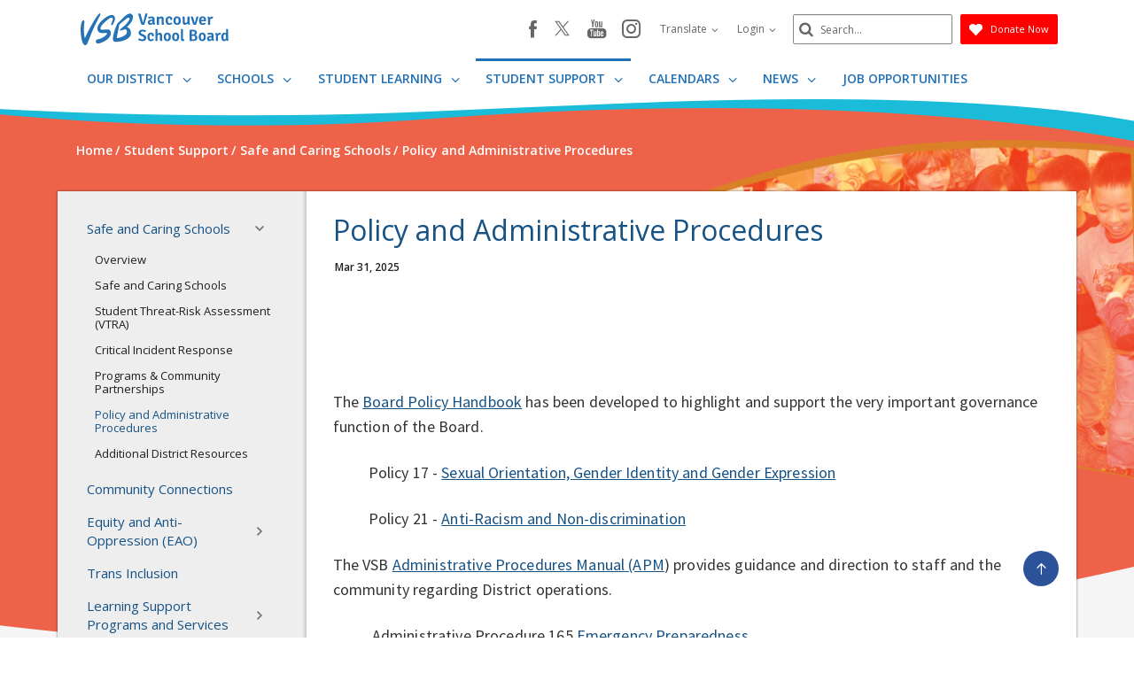

--- FILE ---
content_type: application/javascript
request_url: https://sb45storage.blob.core.windows.net/pub/themes/Vsb/scripts/ph.js?33292
body_size: 163058
content:
function initBgImage(){jQuery(".ci-bg-image").each(function(){var n=jQuery(this),t=n.find("img").css({opacity:"0",visibility:"hidden"}),i=t.prop("src");n.css({backgroundImage:"url('"+i+"')"})})}function initBgParallax(){jQuery(".ci-bg-parallax").parallaxBlock({image:"img",fallbackClass:"is-touch-device"})}function initInViewport(){jQuery(".ci-viewport-section").itemInViewport({activeClass:"ci-in-viewport",visibleMode:3})}function initFormValidation(){jQuery(".form-validation").formValidation({errorClass:"input-error",successSendClass:"success",errorFormClass:"form-error",addClassToParent:".ci-input-wrap",successClass:"success-ajax"})}function initDropDownClasses(){jQuery(".ci-nav li").each(function(){var n=jQuery(this),i=n.find(".ci-drop-hold"),t=n.find("a").eq(0);i.length&&(n.addClass("has-drop-down"),t.length&&t.addClass("has-drop-down-a"))})}function initMobileNav(){var n=jQuery("body"),t;n.mobileNav({menuActiveClass:"ci-nav-active",menuOpener:".ci-nav-opener",hideOnClickOutside:!1,menuDrop:".ci-nav ul",onInit:function(i){i.customOutsideClickHandler=function(n){if(i.isOpened()){var t=$(n.target);t.closest(i.opener).length||t.closest(i.drop).length||t.closest(".ci-nav").length||i.hide()}};window.addEventListener("orientationchange",function(){n.addClass("resize-active");clearTimeout(t);t=setTimeout(function(){n.removeClass("resize-active")},1e3)},!1)},onShow:function(n){n.page.on("click touchstart pointerdown MSPointerDown",n.customOutsideClickHandler)},onHide:function(n){n.page.off("click touchstart pointerdown MSPointerDown",n.customOutsideClickHandler)}});jQuery(".ci-drop-link > li").mobileNav({menuActiveClass:"ci-popup-active",menuOpener:".ci-popup-opener",hideOnClickOutside:!0,menuDrop:".ci-popup"})}function initCustomForms(){jcf.setOptions("Select",{wrapNative:!1,fakeDropInBody:!1,wrapNativeOnMobile:!1});jcf.replaceAll()}function initTouchNav(){jQuery(".ci-nav").each(function(){new TouchNav({navBlock:this,menuItems:"li.has-drop-down"})})}function TouchNav(n){this.options={hoverClass:"hover",menuItems:"li",menuOpener:"a",menuDrop:"ul",navBlock:null};for(var t in n)n.hasOwnProperty(t)&&(this.options[t]=n[t]);this.init()}function initTabNav(){jQuery(".ci-nav").tabNav({items:"li",opener:"a"})}function initAnchors(){new SmoothScroll({anchorLinks:".ci-back-to-top a",extraOffset:0,wheelBehavior:"none"})}function initAccordion(){jQuery(".ci-nav >ul").slideAccordion({opener:".ci-drop-opener",activeClass:"ci-active",slider:".ci-drop-hold >.ci-drop-menu",animSpeed:300})}function initSlickCarousel(){function t(){var n=$(".ciSpotlightApp .ci-slick-slider"),t=$(".ciSpotlightApp .ci-bg-slider .ci-bg-image");n.on("lazyLoaded",function(n,i,r,u){var f='url("'+u+'")',e=$(r).parent(),o;e.css("background-image",f);o=e.data("bgidx");$(t[o]).css("background-image",f)})}var n=jQuery(".ci-slick-slider");n.each(function(){var t=jQuery(this),r=t.closest(".ci-hero"),i=r.find(".ci-bg-slider"),n;if(i.length){n=i.find(".ci-bg-image");t.on("init",function(t,i){n.eq(i.currentSlide).addClass("active")})}t.slick({slidesToScroll:1,rows:0,dots:!0,autoplay:!0,autoplaySpeed:7e3,draggable:!1,dotsClass:"ci-slick-dots",prevArrow:'<a href="#" class="slick-prev"><span class="icon-angle-left"><\/span><\/a>',nextArrow:'<a href="#" class="slick-next"><span class="icon-angle-right"><\/span><\/a>'}).on("beforeChange",function(t,r,u,f){i.length&&(n.removeClass("active"),n.eq(f).addClass("active"))})});t();jQuery(".ci-event-slider").slick({dotsClass:"ci-slick-dots",slidesToScroll:1,autoplay:!0,arrows:!1,dots:!0,rows:0,fade:!0});jQuery(".homepage .ci-thumbs-list").each(function(){var n=jQuery(this);ResponsiveHelper.addRange({"..767":{on:function(){n.slick({slidesToShow:4,slidesToScroll:1,autoplay:!0,prevArrow:'<a href="#" class="slick-prev"><span class="icon-angle-left"><\/span><\/a>',nextArrow:'<a href="#" class="slick-next"><span class="icon-angle-right"><\/span><\/a>',autoplaySpeed:7e3,responsive:[{breakpoint:640,settings:{slidesToShow:3}},{breakpoint:480,settings:{slidesToShow:2}}]})}},"768..":{on:function(){n.hasClass("slick-initialized")&&n.slick("unslick")}}})})}function initStickyScrollBlock(){jQuery(".ci-sticky-block ").stickyScrollBlock({setBoxHeight:!0,activeClass:"fixed-position",positionType:"fixed"})}function initStickyBar(){var n=jQuery(window),t=jQuery(".ci-footer-bottom"),i=/Windows Phone/.test(navigator.userAgent)||"ontouchstart"in window||window.DocumentTouch&&document instanceof DocumentTouch;t.each(function(){function s(){t=n.scrollTop();t!==e&&c();e=t}function h(){r=n.height();r=r-78;c()}function c(){t+r>a.offset().top?u.removeClass(f):u.addClass(f)}var l=jQuery(this),u=l.find(".ci-back-to-top"),a=jQuery(".ci-footer-bottom"),f="js-fixed-block",e=0,t,r,o;u.addClass(f);h();n.on("load resize orientationchange",h);if(i)jQuery(document).on("touchend pointerup MSPointerUp",function(){clearTimeout(o);o=setTimeout(s,100)});else n.on("scroll",s)})}function initSameHeight(){jQuery(".js-same-height").sameHeight({elements:".js-height",useMinHeight:!0,flexible:!0,multiLine:!0,biggestHeight:!0})}function openEventDetailDlg(n,t,i){var r=n+"/_layouts/ConceptInc/ConceptInc.WebPart.EventCast/Pages/EventDetails.aspx?u=1&m=0&isdlg=1&id="+t+"&rid="+i;CiSb.Dialog.showUrl(r,"eventCast",610,-1)}function gotoSb365Page(n){var t="https://conceptincsb365-{0}.azurewebsites.net/?".replace("{0}",n);window.open(t+cisb365pagequerystring,"_blank")}function gotoSb365LaunchPage(){var n=JSON.stringify({CategoryName:"Sb365Encryption",MethodName:"GetLaunchUrl",Parameters:{returnUrl:document.location.origin+document.location.pathname}});jQuery.post("/_layouts/ci/sb365/webservice.ashx",{ansp:n},function(n){window.open(n.url,"_blank")})}function openCiThemerPopup(n){var t=jQuery("#ciSiteType").text(),i=jQuery("#ciSiteName").text(),r=""+n=="False"?"/_layouts/ci/vsb/schThemer.aspx?schoolpath=":"/_layouts/ci/vsb/afThemer.aspx?schoolpath=";SP.SOD.executeFunc("sp.ui.dialog.js","SP.UI.ModalDialog.showModalDialog",function(){var n=_spPageContextInfo.siteServerRelativeUrl+r+document.location.origin+document.location.pathname+"&schoolName="+jQuery("#ciSchoolName").text(),u;n=n+"&SiteType="+t+"&SiteName="+i;u={width:600,title:"",url:n,showClose:!0,dialogReturnValueCallback:function(n){n&&(document.location=document.location)}};SP.UI.ModalDialog.showModalDialog(u)})}function ciSafeLogin(){var t=document.location.protocol.toLowerCase().replace("http:","https:")+"//"+document.location.host+"/_layouts/Authenticate.aspx",n="l="+ +new Date,i="?Source="+window.location.pathname+(window.location.search?window.location.search+"&"+n:"?"+n);window.location.href=t+i}function googleTranslateElementInit(){try{new google.translate.TranslateElement({pageLanguage:"en",autoDisplay:!1},"google_translate_element")}catch(n){}}function ciSafeLogin(){var t=document.location.protocol.toLowerCase().replace("http:","https:")+"//"+document.location.host+"/_layouts/Authenticate.aspx",n="l="+ +new Date,i="?Source="+window.location.pathname+(window.location.search?window.location.search+"&"+n:"?"+n);window.location.href=t+i}function switchHighContrastMode(){store.get("ci_high_contrast_mode")==="on"?(store.set("ci_high_contrast_mode","off"),jQuery("html").removeClass("ci-highContrast")):(store.set("ci_high_contrast_mode","on"),jQuery("html").addClass("ci-highContrast"))}function checkHighContrastMode(){store.get("ci_high_contrast_mode")==="on"&&jQuery("html").addClass("ci-highContrast");jQuery("body").click()}function openSpotlightVideoDialog(n,t){CiSb.Dialog.showUrl(n,t,0,600)}function ciSb365GetEditorTopOffset(){return $(".ci-content-box").position().top+$("#CiO365pageEditting").position().top}function setTxtSize(n){jQuery("html").removeClass("sizeA3").removeClass("sizeA2").removeClass("sizeA1");var t="";n===3?(t="sizeA3",jQuery("html").addClass()):t=n===2?"sizeA2":"sizeA1";jQuery("html").addClass(t);store.set("ci_font_size",t)}function switchHighContrastMode(){store.get("ci_high_contrast_mode")==="on"?(store.set("ci_high_contrast_mode","off"),jQuery("html").removeClass("ci-highContrast")):(store.set("ci_high_contrast_mode","on"),jQuery("html").addClass("ci-highContrast"))}function checkHighContrastMode(){var t="",n;store.get("ci_high_contrast_mode")==="on"&&(t="ci-highContrast");n=store.get("ci_font_size");!n||n=="sizeA2"||(t+=" "+n);jQuery("html").addClass(t)}function googleTranslateElementInit(){try{new google.translate.TranslateElement({pageLanguage:"en",autoDisplay:!1},"google_translate_element")}catch(n){}}function fixLeftNavClick(){var t,n;if(!_ci.isHome){for(t=$("#ciLeftNav>li"),n=0;n<t.length;n++)t.eq(n).hasClass("active")||t.eq(n).children().eq(1).addClass("js-acc-hidden");$(".ci-sidebar .ci-side-link .side-opener").bind("click",function(n){n.preventDefault();var t=$(n.target).parent().parent().hasClass("active");t?($(n.target).parent().parent().removeClass("active"),$(n.target).parent().parent().children().eq(1).addClass("js-acc-hidden")):($(n.target).parent().parent().addClass("active"),$(n.target).parent().parent().children().eq(1).removeClass("js-acc-hidden"))});$(".ci-sidebar .ci-side-link .side-opener svg").bind("click",function(n){n.preventDefault();var t=$(n.target).parent().parent().parent().hasClass("active");t?($(n.target).parent().parent().parent().removeClass("active"),$(n.target).parent().parent().parent().children().eq(1).addClass("js-acc-hidden")):($(n.target).parent().parent().parent().addClass("active"),$(n.target).parent().parent().parent().children().eq(1).removeClass("js-acc-hidden"))})}}var touch,CiSb;jQuery(function(){initBgImage()});jQuery(function(){initBgParallax()}),function(n){"use strict";var t=/MSIE 10.*Touch/.test(navigator.userAgent)||"ontouchstart"in window||window.DocumentTouch&&document instanceof DocumentTouch,i=function(){var r,u=[],i={width:0,height:0,scrollTop:0};return{init:function(){var t=this;if(n("html").is(".ciAu")){r=n("#s4-workspace");n(window).on("load resize orientationchange",function(){setTimeout(t.resizeHandler.bind(t),100)});r.on("scroll",function(){setTimeout(t.scrollHandler.bind(t),100)})}else{r=n(window);n(window).on("load resize orientationchange",this.resizeHandler.bind(this));r.on("scroll",this.scrollHandler.bind(this))}this.resizeHandler()},resizeHandler:function(){i.width=r.width();i.height=r.height();n.each(u,this.calculateSize.bind(this))},scrollHandler:function(){i.scrollTop=r.scrollTop();n.each(u,this.calculateScroll.bind(this))},calculateSize:function(n){var t=u[n],r;t.height=Math.max(t.$el.outerHeight(),i.height);t.width=t.$el.outerWidth();t.topOffset=t.$el.offset().top;r=this.getDimensions({imageRatio:t.imageRatio,itemWidth:t.width,itemHeight:t.height});t.$el.css({backgroundSize:Math.round(r.width)+"px "+Math.round(r.height)+"px"});this.calculateScroll(n)},calculateScroll:function(n){var t=u[n],r;i.scrollTop+i.height>t.topOffset&&i.scrollTop<t.topOffset+t.height&&(r=(i.scrollTop+i.height-t.topOffset)/(i.height+t.height),t.$el.css({backgroundPosition:"50% "+(i.height*(t.options.parallaxOffset/100)-(i.height+t.height)*r*(t.options.parallaxOffset/100))+"px"}))},getDimensions:function(n){var t=n.itemWidth/n.imageRatio;return t<n.itemHeight&&(t=n.itemHeight,n.itemWidth=t*n.imageRatio),{width:n.itemWidth,height:t,top:(n.itemHeight-t)/2,left:(n.itemWidth-n.itemWidth)/2}},getRatio:function(n){if(n.prop("naturalWidth"))return n.prop("naturalWidth")/n.prop("naturalHeight");var t=new Image;return t.src=n.prop("src"),t.width/t.height},imageLoaded:function(n,t){var r=this,i=function(){t.call(r)};if(n.prop("complete"))i();else n.one("load",i)},add:function(i,r){var e=n(i),f=e.find(r.image);this.imageLoaded(f,function(){var s=this.getRatio(f),o;if(e.css({backgroundImage:"url("+f.attr("src")+")",backgroundRepeat:"no-repeat",backgroundAttachment:t?"scroll":"fixed",backgroundSize:"cover"}),f.remove(),t){e.addClass(r.fallbackClass);return}r.parallaxOffset=Math.abs(r.parallaxOffset);o=u.push({$el:n(i),options:r,imageRatio:s});this.calculateSize(o-1)})}}}();n(function(){i.init()});n.fn.parallaxBlock=function(t){return t=n.extend({parallaxOffset:5,fallbackClass:"is-touch-device",image:"img"},t),this.each(function(){this.added||(this.added=!0,i.add(this,t))})}}(jQuery);jQuery(function(){initInViewport()}),function(n,t){"use strict";var i=function(){var i={};return{init:function(){var r=this;this.addHolder("win",t);t.on("load.blockInViewport resize.blockInViewport orientationchange.blockInViewport",function(){n.each(i,function(t,i){r.calcHolderSize(i);n.each(i.items,function(n,t){r.calcItemSize(n,t)})})})},addHolder:function(t,r){var f=this,u={holder:r,items:{},props:{height:0,scroll:0}};i[t]=u;r.on("scroll.blockInViewport",function(){f.calcHolderScroll(u);n.each(u.items,function(n,t){f.calcItemScroll(n,t)})});this.calcHolderSize(i[t])},calcHolderSize:function(n){var t=window.self!==n.holder[0]?n.holder.offset():0;n.props.height=n.holder.get(0)===window?window.innerHeight||document.documentElement.clientHeight:n.holder.outerHeight();n.props.offset=t?t.top:0;this.calcHolderScroll(n)},calcItemSize:function(n,t){t.offset=t.$el.offset().top-t.holderProps.props.offset;t.height=t.$el.outerHeight();this.calcItemScroll(n,t)},calcHolderScroll:function(n){n.props.scroll=n.holder.scrollTop()},calcItemScroll:function(t,i){var u,f,e,r=i.holderProps.props;switch(i.options.visibleMode){case 1:f=i.offset<r.scroll+r.height/2||i.offset+i.height<r.scroll+r.height;u=i.offset>r.scroll||i.offset+i.height>r.scroll+r.height/2;break;case 2:f=f||i.offset<r.scroll+r.height/2||i.offset+i.height/2<r.scroll+r.height;u=u||i.offset+i.height/2>r.scroll||i.offset+i.height>r.scroll+r.height/2;break;case 3:f=f||i.offset<r.scroll+r.height/2||i.offset<r.scroll+r.height;u=u||i.offset+i.height>r.scroll||i.offset+i.height>r.scroll+r.height/2;break;default:f=f||i.offset<r.scroll+r.height/2||i.offset+Math.min(i.options.visibleMode,i.height)<r.scroll+r.height;u=u||i.offset+i.height-Math.min(i.options.visibleMode,i.height)>r.scroll||i.offset+i.height>r.scroll+r.height/2}u&&f?i.state||(i.state=!0,i.$el.addClass(i.options.activeClass).trigger("in-viewport",!0),(i.options.once||n.isFunction(i.options.onShow)&&i.options.onShow(i))&&delete i.holderProps.items[t]):(e=i.offset<r.scroll+r.height&&i.offset+i.height>r.scroll,(i.state||isNaN(i.state))&&!e&&(i.state=!1,i.$el.removeClass(i.options.activeClass).trigger("in-viewport",!1)))},addItem:function(t,r){var o="item"+this.getRandomValue(),f={$el:n(t),options:r},s="in-viewport-holder",e=f.$el.closest(r.holder),u=e.data(s);e.length?u||(u="holder"+this.getRandomValue(),e.data(s,u),this.addHolder(u,e)):u="win";f.holderProps=i[u];i[u].items[o]=f;this.calcItemSize(o,f)},getRandomValue:function(){return(Math.random()*1e5).toFixed(0)},destroy:function(){t.off(".blockInViewport");n.each(i,function(t,i){i.holder.off(".blockInViewport");n.each(i.items,function(n,t){t.$el.removeClass(t.options.activeClass);t.$el.get(0).itemInViewportAdded=null})});i={}}}}();i.init();n.fn.itemInViewport=function(t){return t=n.extend({activeClass:"in-viewport",once:!0,holder:"",visibleMode:1},t),this.each(function(){this.itemInViewportAdded||(this.itemInViewportAdded=!0,i.addItem(this,t))})}}(jQuery,jQuery(window));jQuery(function(){initFormValidation()}),function(n){"use strict";var t=function(){var t=function(n,t){this.$field=n;this.$fields=t},i;return t.prototype={reg:{email:"^[a-zA-Z0-9._-]+@[a-zA-Z0-9.-]+.[a-zA-Z]{2,6}$",number:"^[0-9]+$"},checkField:function(){return{state:this.run(),$fields:this.$field.add(this.additionalFields)}},run:function(){var i,r,t;switch(this.$field.get(0).tagName.toUpperCase()){case"SELECT":i="select";break;case"TEXTAREA":i="text";break;default:i=this.$field.data("type")||this.$field.attr("type")}return r="check_"+i,t=!0,n.isFunction(this[r])&&(t=this[r](),t&&this.$field.data("confirm")&&(t=this.check_confirm())),t},check_email:function(){var n=this.getValue(),i=this.$field.data("required"),t=i||n.length;return t&&!this.check_regexp(n,this.reg.email)?!1:t?!0:null},check_number:function(){var n=this.getValue(),f=this.$field.data("required"),r=this.check_regexp(n,this.reg.number),u=f||n.length,t,i;return u&&!r?!1:(t=this.$field.data("min"),i=this.$field.data("max"),n=+n,t&&(n<t||!r)||i&&(n>i||!r))?!1:u||t||i?!0:null},check_password:function(){return this.check_text()},check_text:function(){var n=this.getValue(),u=this.$field.data("required"),t,i,r;return this.$field.data("required")&&!n.length?!1:(t=+this.$field.data("min"),i=+this.$field.data("max"),t&&n.length<t||i&&n.length>i)?!1:(r=this.$field.data("regexp"),r&&!this.check_regexp(n,r))?!1:u||t||i||r?!0:null},check_confirm:function(){for(var i=this.getValue(),n=this.$fields.filter('[data-confirm="'+this.$field.data("confirm")+'"]'),r=!0,t=n.length-1;t>=0;t--)if(n.eq(t).val()!==i||!i.length){r=!1;break}return this.additionalFields=n,r},check_select:function(){var n=this.$field.data("required");return n&&this.$field.get(0).selectedIndex===0?!1:n?!0:null},check_radio:function(){var n=this.$fields.filter('[name="'+this.$field.attr("name")+'"]'),t=this.$field.data("required");return t&&!n.filter(":checked").length?!1:(this.additionalFields=n,t?!0:null)},check_checkbox:function(){var n=this.$field.data("required");return n&&!this.$field.prop("checked")?!1:n?!0:null},check_at_least_one:function(){var n=this.$fields.filter('[data-name="'+this.$field.data("name")+'"]');return n.filter(":checked").length?(this.additionalFields=n,!0):!1},check_regexp:function(n,t){return new RegExp(t).test(n)},getValue:function(){return this.$field.data("trim")&&this.$field.val(n.trim(this.$field.val())),this.$field.val()}},i=function(t,i){this.$form=n(t).attr("novalidate","novalidate");this.options=i},i.prototype={buildSelector:function(){return":input:not("+this.options.skipDefaultFields+(this.options.skipFields?","+this.options.skipFields:"")+")"},init:function(){this.fieldsSelector=this.buildSelector(":input");this.$form.on("submit",this.submitHandler.bind(this)).on("keyup blur",this.fieldsSelector,this.changeHandler.bind(this)).on("change",this.buildSelector("select"),this.changeHandler.bind(this)).on("focus",this.fieldsSelector,this.focusHandler.bind(this))},submitHandler:function(i){var u=this,r=this.getFormFields();return this.getClassTarget(r).removeClass(this.options.errorClass+" "+this.options.successClass),this.setFormState(!0),r.each(function(i,f){var e=n(f),o=u.getClassTarget(e);o.hasClass(u.options.errorClass)||u.setState(new t(e,r).checkField())}),this.checkSuccess(r,i)},checkSuccess:function(n,t){var r=this,i=this.getClassTarget(n||this.getFormFields()).filter("."+this.options.errorClass).length===0;return t&&i&&this.options.successSendClass&&(t.preventDefault(),this.$form.trigger("onSubmit",[function(){r.$form.addClass(r.options.successSendClass)}])),this.setFormState(i),i},changeHandler:function(i){var r=n(i.target);r.data("interactive")&&this.setState(new t(r,this.getFormFields()).checkField());this.checkSuccess()},focusHandler:function(t){var i=n(t.target);this.getClassTarget(i).removeClass(this.options.errorClass+" "+this.options.successClass);this.checkSuccess()},setState:function(n){this.getClassTarget(n.$fields).toggleClass(this.options.errorClass,n.state!==null&&!n.state).toggleClass(this.options.successClass,n.state!==null&&this.options.successClass&&!!n.state)},setFormState:function(n){this.options.errorFormClass&&this.$form.toggleClass(this.options.errorFormClass,!n)},getClassTarget:function(n){return this.options.addClassToParent?n.closest(this.options.addClassToParent):n},getFormFields:function(){return this.$form.find(this.fieldsSelector)}},i}();n.fn.formValidation=function(i){return i=n.extend({},{errorClass:"input-error",successClass:"",errorFormClass:"",addClassToParent:"",skipDefaultFields:":button, :submit, :image, :hidden, :reset",skipFields:"",successSendClass:""},i),this.each(function(){new t(this,i).init()})}}(jQuery);jQuery(function(){initDropDownClasses()});jQuery(function(){initMobileNav()}),function(n){function i(t){this.options=n.extend({container:null,hideOnClickOutside:!1,menuActiveClass:"nav-active",menuOpener:".nav-opener",menuDrop:".nav-drop",toggleEvent:"click",outsideClickEvent:"click touchstart pointerdown MSPointerDown"},t);this.initStructure();this.attachEvents();this.makeCallback("onInit",this)}i.prototype={initStructure:function(){this.page=n("html");this.container=n(this.options.container);this.opener=this.container.find(this.options.menuOpener);this.drop=this.container.find(this.options.menuDrop)},attachEvents:function(){var i=this;t&&(t(),t=null);this.outsideClickHandler=function(t){if(i.isOpened()){var r=n(t.target);r.closest(i.opener).length||r.closest(i.drop).length||i.hide()}};this.openerClickHandler=function(n){n.preventDefault();i.toggle()};this.opener.on(this.options.toggleEvent,this.openerClickHandler)},isOpened:function(){return this.container.hasClass(this.options.menuActiveClass)},show:function(){if(this.container.addClass(this.options.menuActiveClass),this.options.hideOnClickOutside)this.page.on(this.options.outsideClickEvent,this.outsideClickHandler);this.makeCallback("onShow",this)},hide:function(){this.container.removeClass(this.options.menuActiveClass);this.options.hideOnClickOutside&&this.page.off(this.options.outsideClickEvent,this.outsideClickHandler);this.makeCallback("onHide",this)},toggle:function(){this.isOpened()?this.hide():this.show()},makeCallback:function(n){if(typeof this.options[n]=="function"){var t=Array.prototype.slice.call(arguments);t.shift();this.options[n].apply(this,t)}},destroy:function(){this.container.removeClass(this.options.menuActiveClass);this.opener.off(this.options.toggleEvent,this.clickHandler);this.page.off(this.options.outsideClickEvent,this.outsideClickHandler)}};var t=function(){var f=n(window),i=n("html"),r="resize-active",t,u,e=function(){t=!1;i.removeClass(r)},o=function(){t||(t=!0,i.addClass(r));clearTimeout(u);u=setTimeout(e,500)};f.on("resize orientationchange",o)};n.fn.mobileNav=function(t){var r=Array.prototype.slice.call(arguments),u=r[0];return this.each(function(){var e=jQuery(this),f=e.data("MobileNav");typeof t=="object"||typeof t=="undefined"?e.data("MobileNav",new i(n.extend({container:this},t))):typeof u=="string"&&f&&typeof f[u]=="function"&&(r.shift(),f[u].apply(f,r))})}}(jQuery);jQuery(function(){initCustomForms()});
/*!
 * JavaScript Custom Forms
 *
 * Copyright 2014-2015 PSD2HTML - http://psd2html.com/jcf
 * Released under the MIT license (LICENSE.txt)
 *
 * Version: 1.1.3
 */
(function(n,t){"use strict";typeof define=="function"&&define.amd?define(["jquery"],t):typeof exports=="object"?module.exports=t(require("jquery")):n.jcf=t(jQuery)})(this,function(n){"use strict";var i=[],t={optionsKey:"jcf",dataKey:"jcf-instance",rtlClass:"jcf-rtl",focusClass:"jcf-focus",pressedClass:"jcf-pressed",disabledClass:"jcf-disabled",hiddenClass:"jcf-hidden",resetAppearanceClass:"jcf-reset-appearance",unselectableClass:"jcf-unselectable"},o="ontouchstart"in window||window.DocumentTouch&&document instanceof window.DocumentTouch,s=/Windows Phone/.test(navigator.userAgent),r,e,f,u;return t.isMobileDevice=!!(o||s),r=/(iPad|iPhone).*OS ([0-9_]*) .*/.exec(navigator.userAgent),r&&(r=parseFloat(r[2].replace(/_/g,"."))),t.ios=r,e=function(){var e=n("<style>").appendTo("head"),f=e.prop("sheet")||e.prop("styleSheet"),i=function(n,t,i){f.insertRule?f.insertRule(n+"{"+t+"}",i):f.addRule(n,t,i)},r,o;i("."+t.hiddenClass,"position:absolute !important;left:-9999px !important;height:1px !important;width:1px !important;margin:0 !important;border-width:0 !important;-webkit-appearance:none;-moz-appearance:none;appearance:none");i("."+t.rtlClass+" ."+t.hiddenClass,"right:-9999px !important; left: auto !important");i("."+t.unselectableClass,"-webkit-user-select: none; -moz-user-select: none; -ms-user-select: none; user-select: none; -webkit-tap-highlight-color: rgba(0,0,0,0);");i("."+t.resetAppearanceClass,"background: none; border: none; -webkit-appearance: none; appearance: none; opacity: 0; filter: alpha(opacity=0);");r=n("html");o=n("body");(r.css("direction")==="rtl"||o.css("direction")==="rtl")&&r.addClass(t.rtlClass);r.on("reset",function(){setTimeout(function(){u.refreshAll()},0)});t.styleSheetCreated=!0},function(){var s=navigator.pointerEnabled||navigator.msPointerEnabled,r="ontouchstart"in window||window.DocumentTouch&&document instanceof window.DocumentTouch,u,e={},o="jcf-";u=s?{pointerover:navigator.pointerEnabled?"pointerover":"MSPointerOver",pointerdown:navigator.pointerEnabled?"pointerdown":"MSPointerDown",pointermove:navigator.pointerEnabled?"pointermove":"MSPointerMove",pointerup:navigator.pointerEnabled?"pointerup":"MSPointerUp"}:{pointerover:"mouseover",pointerdown:"mousedown"+(r?" touchstart":""),pointermove:"mousemove"+(r?" touchmove":""),pointerup:"mouseup"+(r?" touchend":"")};n.each(u,function(t,i){n.each(i.split(" "),function(n,i){e[i]=t})});n.each(u,function(i,r){r=r.split(" ");n.event.special[o+i]={setup:function(){var i=this;n.each(r,function(n,r){i.addEventListener?i.addEventListener(r,f,t.isMobileDevice?{passive:!1}:!1):i["on"+r]=f})},teardown:function(){var i=this;n.each(r,function(n,r){i.addEventListener?i.removeEventListener(r,f,t.isMobileDevice?{passive:!1}:!1):i["on"+r]=null})}}});var i=null,h=function(n){var r=Math.abs(n.pageX-i.x),u=Math.abs(n.pageY-i.y),t=25;if(r<=t&&u<=t)return!0},f=function(t){var r=t||window.event,u=null,f=e[r.type];if(t=n.event.fix(r),t.type=o+f,r.pointerType)switch(r.pointerType){case 2:t.pointerType="touch";break;case 3:t.pointerType="pen";break;case 4:t.pointerType="mouse";break;default:t.pointerType=r.pointerType}else t.pointerType=r.type.substr(0,5);if(t.pageX||t.pageY||(u=r.changedTouches?r.changedTouches[0]:r,t.pageX=u.pageX,t.pageY=u.pageY),r.type==="touchend"&&(i={x:t.pageX,y:t.pageY}),t.pointerType!=="mouse"||!i||!h(t))return(n.event.dispatch||n.event.handle).call(this,t)}}(),function(){var i=("onwheel"in document||document.documentMode>=9?"wheel":"mousewheel DOMMouseScroll").split(" "),r="jcf-mousewheel",t;n.event.special[r]={setup:function(){var r=this;n.each(i,function(n,i){r.addEventListener?r.addEventListener(i,t,!1):r["on"+i]=t})},teardown:function(){var r=this;n.each(i,function(n,i){r.addEventListener?r.removeEventListener(i,t,!1):r["on"+i]=null})}};t=function(t){var i=t||window.event,u;return t=n.event.fix(i),t.type=r,"detail"in i&&(t.deltaY=-i.detail),"wheelDelta"in i&&(t.deltaY=-i.wheelDelta),"wheelDeltaY"in i&&(t.deltaY=-i.wheelDeltaY),"wheelDeltaX"in i&&(t.deltaX=-i.wheelDeltaX),"deltaY"in i&&(t.deltaY=i.deltaY),"deltaX"in i&&(t.deltaX=i.deltaX),t.delta=t.deltaY||t.deltaX,i.deltaMode===1&&(u=16,t.delta*=u,t.deltaY*=u,t.deltaX*=u),(n.event.dispatch||n.event.handle).call(this,t)}}(),f={fireNativeEvent:function(t,i){n(t).each(function(){var t=this,n;t.dispatchEvent?(n=document.createEvent("HTMLEvents"),n.initEvent(i,!0,!0),t.dispatchEvent(n)):document.createEventObject&&(n=document.createEventObject(),n.target=t,t.fireEvent("on"+i,n))})},bindHandlers:function(){var t=this;n.each(t,function(i,r){i.indexOf("on")===0&&n.isFunction(r)&&(t[i]=function(){return r.apply(t,arguments)})})}},u={version:"1.1.3",modules:{},getOptions:function(){return n.extend({},t)},setOptions:function(i,r){arguments.length>1?this.modules[i]&&n.extend(this.modules[i].prototype.options,r):n.extend(t,i)},addModule:function(r){var u=function(r){r.element.data(t.dataKey)||r.element.data(t.dataKey,this);i.push(this);this.options=n.extend({},t,this.options,o(r.element),r);this.bindHandlers();this.init.apply(this,arguments)},o=function(i){var r=i.data(t.optionsKey),u=i.attr(t.optionsKey);if(r)return r;if(u)try{return n.parseJSON(u)}catch(f){}},e;u.prototype=r;n.extend(r,f);r.plugins&&n.each(r.plugins,function(t,i){n.extend(i.prototype,f)});e=u.prototype.destroy;u.prototype.destroy=function(){this.options.element.removeData(this.options.dataKey);for(var n=i.length-1;n>=0;n--)if(i[n]===this){i.splice(n,1);break}e&&e.apply(this,arguments)};this.modules[r.name]=u},getInstance:function(i){return n(i).data(t.dataKey)},replace:function(i,r,u){var o=this,f;return t.styleSheetCreated||e(),n(i).each(function(){var e,i=n(this);f=i.data(t.dataKey);f?f.refresh():(r||n.each(o.modules,function(n,t){if(t.prototype.matchElement.call(t.prototype,i))return r=n,!1}),r&&(e=n.extend({element:i},u),f=new o.modules[r](e)))}),f},refresh:function(i){n(i).each(function(){var i=n(this).data(t.dataKey);i&&i.refresh()})},destroy:function(i){n(i).each(function(){var i=n(this).data(t.dataKey);i&&i.destroy()})},replaceAll:function(t){var i=this;n.each(this.modules,function(r,u){n(u.prototype.selector,t).each(function(){this.className.indexOf("jcf-ignore")<0&&i.replace(this,r)})})},refreshAll:function(r){if(r)n.each(this.modules,function(i,u){n(u.prototype.selector,r).each(function(){var i=n(this).data(t.dataKey);i&&i.refresh()})});else for(var u=i.length-1;u>=0;u--)i[u].refresh()},destroyAll:function(r){if(r)n.each(this.modules,function(i,u){n(u.prototype.selector,r).each(function(i,r){var u=n(r).data(t.dataKey);u&&u.destroy()})});else while(i.length)i[0].destroy()}},window.jcf=u,u});
/*!
 * JavaScript Custom Forms : Select Module
 *
 * Copyright 2014-2015 PSD2HTML - http://psd2html.com/jcf
 * Released under the MIT license (LICENSE.txt)
 *
 * Version: 1.1.3
 */
(function(n,t){"use strict";function r(t){this.options=n.extend({wrapNative:!0,wrapNativeOnMobile:!0,fakeDropInBody:!0,useCustomScroll:!0,flipDropToFit:!0,maxVisibleItems:10,fakeAreaStructure:'<span class="jcf-select"><span class="jcf-select-text"><\/span><span class="jcf-select-opener"><\/span><\/span>',fakeDropStructure:'<div class="jcf-select-drop"><div class="jcf-select-drop-content"><\/div><\/div>',optionClassPrefix:"jcf-option-",selectClassPrefix:"jcf-select-",dropContentSelector:".jcf-select-drop-content",selectTextSelector:".jcf-select-text",dropActiveClass:"jcf-drop-active",flipDropClass:"jcf-drop-flipped"},t);this.init()}function u(t){this.options=n.extend({wrapNative:!0,useCustomScroll:!0,fakeStructure:'<span class="jcf-list-box"><span class="jcf-list-wrapper"><\/span><\/span>',selectClassPrefix:"jcf-select-",listHolder:".jcf-list-wrapper"},t);this.init()}function f(t){this.options=n.extend({holder:null,maxVisibleItems:10,selectOnClick:!0,useHoverClass:!1,useCustomScroll:!1,handleResize:!0,multipleSelectWithoutKey:!1,alwaysPreventMouseWheel:!1,indexAttribute:"data-index",cloneClassPrefix:"jcf-option-",containerStructure:'<span class="jcf-list"><span class="jcf-list-content"><\/span><\/span>',containerSelector:".jcf-list-content",captionClass:"jcf-optgroup-caption",disabledClass:"jcf-disabled",optionClass:"jcf-option",groupClass:"jcf-optgroup",hoverClass:"jcf-hover",selectedClass:"jcf-selected",scrollClass:"jcf-scroll-active"},t);this.init()}jcf.addModule({name:"Select",selector:"select",options:{element:null,multipleCompactStyle:!1},plugins:{ListBox:u,ComboBox:r,SelectList:f},matchElement:function(n){return n.is("select")},init:function(){this.element=n(this.options.element);this.createInstance()},isListBox:function(){return this.element.is("[size]:not([jcf-size]), [multiple]")},createInstance:function(){this.instance&&this.instance.destroy();this.instance=this.isListBox()&&!this.options.multipleCompactStyle?new u(this.options):new r(this.options)},refresh:function(){var n=this.isListBox()&&this.instance instanceof r||!this.isListBox()&&this.instance instanceof u;n?this.createInstance():this.instance.refresh()},destroy:function(){this.instance.destroy()}});n.extend(r.prototype,{init:function(){this.initStructure();this.bindHandlers();this.attachEvents();this.refresh()},initStructure:function(){this.win=n(t);this.doc=n(document);this.realElement=n(this.options.element);this.fakeElement=n(this.options.fakeAreaStructure).insertAfter(this.realElement);this.selectTextContainer=this.fakeElement.find(this.options.selectTextSelector);this.selectText=n("<span><\/span>").appendTo(this.selectTextContainer);e(this.fakeElement);this.fakeElement.addClass(i(this.realElement.prop("className"),this.options.selectClassPrefix));this.realElement.prop("multiple")&&this.fakeElement.addClass("jcf-compact-multiple");this.options.isMobileDevice&&this.options.wrapNativeOnMobile&&!this.options.wrapNative&&(this.options.wrapNative=!0);this.options.wrapNative?this.realElement.prependTo(this.fakeElement).css({position:"absolute",height:"100%",width:"100%"}).addClass(this.options.resetAppearanceClass):(this.realElement.addClass(this.options.hiddenClass),this.fakeElement.attr("title",this.realElement.attr("title")),this.fakeDropTarget=this.options.fakeDropInBody?n("body"):this.fakeElement)},attachEvents:function(){var n=this;if(this.delayedRefresh=function(){setTimeout(function(){n.refresh();n.list&&(n.list.refresh(),n.list.scrollToActiveOption())},1)},this.options.wrapNative)this.realElement.on({focus:this.onFocus,change:this.onChange,click:this.onChange,keydown:this.onChange});else{this.realElement.on({focus:this.onFocus,change:this.onChange,keydown:this.onKeyDown});this.fakeElement.on({"jcf-pointerdown":this.onSelectAreaPress})}},onKeyDown:function(n){n.which===13?this.toggleDropdown():this.dropActive&&this.delayedRefresh()},onChange:function(){this.refresh()},onFocus:function(){if(!this.pressedFlag||!this.focusedFlag){this.fakeElement.addClass(this.options.focusClass);this.realElement.on("blur",this.onBlur);this.toggleListMode(!0);this.focusedFlag=!0}},onBlur:function(){this.pressedFlag||(this.fakeElement.removeClass(this.options.focusClass),this.realElement.off("blur",this.onBlur),this.toggleListMode(!1),this.focusedFlag=!1)},onResize:function(){this.dropActive&&this.hideDropdown()},onSelectDropPress:function(){this.pressedFlag=!0},onSelectDropRelease:function(n,t){this.pressedFlag=!1;t.pointerType==="mouse"&&this.realElement.focus()},onSelectAreaPress:function(t){var i=!this.options.fakeDropInBody&&n(t.target).closest(this.dropdown).length;if(!i&&!(t.button>1)&&!this.realElement.is(":disabled")){if(this.selectOpenedByEvent=t.pointerType,this.toggleDropdown(),!this.focusedFlag)if(t.pointerType==="mouse")this.realElement.focus();else this.onFocus(t);this.pressedFlag=!0;this.fakeElement.addClass(this.options.pressedClass);this.doc.on("jcf-pointerup",this.onSelectAreaRelease)}},onSelectAreaRelease:function(n){this.focusedFlag&&n.pointerType==="mouse"&&this.realElement.focus();this.pressedFlag=!1;this.fakeElement.removeClass(this.options.pressedClass);this.doc.off("jcf-pointerup",this.onSelectAreaRelease)},onOutsideClick:function(t){var i=n(t.target),r=i.closest(this.fakeElement).length||i.closest(this.dropdown).length;r||this.hideDropdown()},onSelect:function(){this.refresh();this.realElement.prop("multiple")?this.repositionDropdown():this.hideDropdown();this.fireNativeEvent(this.realElement,"change")},toggleListMode:function(n){this.options.wrapNative||(n?this.realElement.attr({size:4,"jcf-size":""}):this.options.wrapNative||this.realElement.removeAttr("size jcf-size"))},createDropdown:function(){this.dropdown&&(this.list.destroy(),this.dropdown.remove());this.dropdown=n(this.options.fakeDropStructure).appendTo(this.fakeDropTarget);this.dropdown.addClass(i(this.realElement.prop("className"),this.options.selectClassPrefix));e(this.dropdown);this.realElement.prop("multiple")&&this.dropdown.addClass("jcf-compact-multiple");this.options.fakeDropInBody&&this.dropdown.css({position:"absolute",top:-9999});this.list=new f({useHoverClass:!0,handleResize:!1,alwaysPreventMouseWheel:!0,maxVisibleItems:this.options.maxVisibleItems,useCustomScroll:this.options.useCustomScroll,holder:this.dropdown.find(this.options.dropContentSelector),multipleSelectWithoutKey:this.realElement.prop("multiple"),element:this.realElement});n(this.list).on({select:this.onSelect,press:this.onSelectDropPress,release:this.onSelectDropRelease})},repositionDropdown:function(){var n=this.fakeElement.offset(),e=this.fakeElement.outerWidth(),o=this.fakeElement.outerHeight(),t=this.dropdown.css("width",e).outerHeight(),s=this.win.scrollTop(),h=this.win.height(),i,r,u,f=!1;n.top+o+t>s+h&&n.top-t>s&&(f=!0);this.options.fakeDropInBody&&(u=this.fakeDropTarget.css("position")!=="static"?this.fakeDropTarget.offset().top:0,this.options.flipDropToFit&&f?(r=n.left,i=n.top-t-u):(r=n.left,i=n.top+o-u),this.dropdown.css({width:e,left:r,top:i}));this.dropdown.add(this.fakeElement).toggleClass(this.options.flipDropClass,this.options.flipDropToFit&&f)},showDropdown:function(){if(this.realElement.prop("options").length){this.realElement.triggerHandler("cisbBeforeDropDown",[this.realElement])&&this.createDropdown();this.dropdown||this.createDropdown();this.dropActive=!0;this.dropdown.appendTo(this.fakeDropTarget);this.fakeElement.addClass(this.options.dropActiveClass);this.refreshSelectedText();this.repositionDropdown();this.list.setScrollTop(this.savedScrollTop);this.list.refresh();this.win.on("resize",this.onResize);this.doc.on("jcf-pointerdown",this.onOutsideClick)}},hideDropdown:function(){this.dropdown&&(this.savedScrollTop=this.list.getScrollTop(),this.fakeElement.removeClass(this.options.dropActiveClass+" "+this.options.flipDropClass),this.dropdown.removeClass(this.options.flipDropClass).detach(),this.doc.off("jcf-pointerdown",this.onOutsideClick),this.win.off("resize",this.onResize),this.dropActive=!1,this.selectOpenedByEvent==="touch"&&this.onBlur())},toggleDropdown:function(){this.dropActive?this.hideDropdown():this.showDropdown()},refreshSelectedText:function(){var e=this.realElement.prop("selectedIndex"),t=this.realElement.prop("options")[e],u=t?t.getAttribute("data-image"):null,r="",f,o=this;this.realElement.prop("multiple")?(n.each(this.realElement.prop("options"),function(n,t){t.selected&&(r+=(r?", ":"")+t.innerHTML)}),r||(r=o.realElement.attr("placeholder")||""),this.selectText.removeAttr("class").html(r)):t?(this.currentSelectedText!==t.innerHTML||this.currentSelectedImage!==u)&&(f=i(t.className,this.options.optionClassPrefix),this.selectText.attr("class",f).html(t.innerHTML),u?(this.selectImage||(this.selectImage=n("<img>").prependTo(this.selectTextContainer).hide()),this.selectImage.attr("src",u).show()):this.selectImage&&this.selectImage.hide(),this.currentSelectedText=t.innerHTML,this.currentSelectedImage=u):(this.selectImage&&this.selectImage.hide(),this.selectText.removeAttr("class").empty())},refresh:function(){this.realElement.prop("style").display==="none"?this.fakeElement.hide():this.fakeElement.show();this.refreshSelectedText();this.fakeElement.toggleClass(this.options.disabledClass,this.realElement.is(":disabled"))},destroy:function(){this.options.wrapNative?this.realElement.insertBefore(this.fakeElement).css({position:"",height:"",width:""}).removeClass(this.options.resetAppearanceClass):(this.realElement.removeClass(this.options.hiddenClass),this.realElement.is("[jcf-size]")&&this.realElement.removeAttr("size jcf-size"));this.fakeElement.remove();this.doc.off("jcf-pointerup",this.onSelectAreaRelease);this.realElement.off({focus:this.onFocus})}});n.extend(u.prototype,{init:function(){this.bindHandlers();this.initStructure();this.attachEvents()},initStructure:function(){this.realElement=n(this.options.element);this.fakeElement=n(this.options.fakeStructure).insertAfter(this.realElement);this.listHolder=this.fakeElement.find(this.options.listHolder);e(this.fakeElement);this.fakeElement.addClass(i(this.realElement.prop("className"),this.options.selectClassPrefix));this.realElement.addClass(this.options.hiddenClass);this.list=new f({useCustomScroll:this.options.useCustomScroll,holder:this.listHolder,selectOnClick:!1,element:this.realElement})},attachEvents:function(){var t=this;this.delayedRefresh=function(n){n&&n.which===16||(clearTimeout(t.refreshTimer),t.refreshTimer=setTimeout(function(){t.refresh();t.list.scrollToActiveOption()},1))};this.realElement.on({focus:this.onFocus,click:this.delayedRefresh,keydown:this.delayedRefresh});n(this.list).on({select:this.onSelect,press:this.onFakeOptionsPress,release:this.onFakeOptionsRelease})},onFakeOptionsPress:function(n,t){this.pressedFlag=!0;t.pointerType==="mouse"&&this.realElement.focus()},onFakeOptionsRelease:function(n,t){this.pressedFlag=!1;t.pointerType==="mouse"&&this.realElement.focus()},onSelect:function(){this.fireNativeEvent(this.realElement,"change");this.fireNativeEvent(this.realElement,"click")},onFocus:function(){if(!this.pressedFlag||!this.focusedFlag){this.fakeElement.addClass(this.options.focusClass);this.realElement.on("blur",this.onBlur);this.focusedFlag=!0}},onBlur:function(){this.pressedFlag||(this.fakeElement.removeClass(this.options.focusClass),this.realElement.off("blur",this.onBlur),this.focusedFlag=!1)},refresh:function(){this.fakeElement.toggleClass(this.options.disabledClass,this.realElement.is(":disabled"));this.list.refresh()},destroy:function(){this.list.destroy();this.realElement.insertBefore(this.fakeElement).removeClass(this.options.hiddenClass);this.fakeElement.remove()}});n.extend(f.prototype,{init:function(){this.initStructure();this.refreshSelectedClass();this.attachEvents()},initStructure:function(){this.element=n(this.options.element);this.indexSelector="["+this.options.indexAttribute+"]";this.container=n(this.options.containerStructure).appendTo(this.options.holder);this.listHolder=this.container.find(this.options.containerSelector);this.lastClickedIndex=this.element.prop("selectedIndex");this.rebuildList()},attachEvents:function(){this.bindHandlers();this.listHolder.on("jcf-pointerdown",this.indexSelector,this.onItemPress);this.listHolder.on("jcf-pointerdown",this.onPress);if(this.options.useHoverClass)this.listHolder.on("jcf-pointerover",this.indexSelector,this.onHoverItem)},onPress:function(t){n(this).trigger("press",t);this.listHolder.on("jcf-pointerup",this.onRelease)},onRelease:function(t){n(this).trigger("release",t);this.listHolder.off("jcf-pointerup",this.onRelease)},onHoverItem:function(n){var t=parseFloat(n.currentTarget.getAttribute(this.options.indexAttribute));this.fakeOptions.removeClass(this.options.hoverClass).eq(t).addClass(this.options.hoverClass)},onItemPress:function(n){if(n.pointerType==="touch"||this.options.selectOnClick){this.tmpListOffsetTop=this.list.offset().top;this.listHolder.on("jcf-pointerup",this.indexSelector,this.onItemRelease)}else this.onSelectItem(n)},onItemRelease:function(n){if(this.listHolder.off("jcf-pointerup",this.indexSelector,this.onItemRelease),this.tmpListOffsetTop===this.list.offset().top)this.listHolder.on("click",this.indexSelector,{savedPointerType:n.pointerType},this.onSelectItem);delete this.tmpListOffsetTop},onSelectItem:function(t){var i=parseFloat(t.currentTarget.getAttribute(this.options.indexAttribute)),u=t.data&&t.data.savedPointerType||t.pointerType||"mouse",r;(this.listHolder.off("click",this.indexSelector,this.onSelectItem),t.button>1||this.realOptions[i].disabled)||(this.element.prop("multiple")?t.metaKey||t.ctrlKey||u==="touch"||this.options.multipleSelectWithoutKey?this.realOptions[i].selected=!this.realOptions[i].selected:t.shiftKey?(r=[this.lastClickedIndex,i].sort(function(n,t){return n-t}),this.realOptions.each(function(n,t){t.selected=n>=r[0]&&n<=r[1]})):this.element.prop("selectedIndex",i):this.element.prop("selectedIndex",i),t.shiftKey||(this.lastClickedIndex=i),this.refreshSelectedClass(),u==="mouse"&&this.scrollToActiveOption(),n(this).trigger("select"))},rebuildList:function(){var i=this,f=this.element[0],t,r,u;if(this.storedSelectHTML=f.innerHTML,this.optionIndex=0,this.list=n(this.createOptionsList(f)),this.listHolder.empty().append(this.list),this.realOptions=this.element.find("option"),this.fakeOptions=this.list.find(this.indexSelector),this.fakeListItems=this.list.find("."+this.options.captionClass+","+this.indexSelector),delete this.optionIndex,t=this.options.maxVisibleItems,r=this.element.prop("size"),r>1&&!this.element.is("[jcf-size]")&&(t=r),u=this.fakeOptions.length>t,this.container.toggleClass(this.options.scrollClass,u),u&&(this.listHolder.css({maxHeight:this.getOverflowHeight(t),overflow:"auto"}),this.options.useCustomScroll&&jcf.modules.Scrollable)){jcf.replace(this.listHolder,"Scrollable",{handleResize:this.options.handleResize,alwaysPreventMouseWheel:this.options.alwaysPreventMouseWheel});return}if(this.options.alwaysPreventMouseWheel){this.preventWheelHandler=function(n){var t=i.listHolder.scrollTop(),r=i.listHolder.prop("scrollHeight")-i.listHolder.innerHeight();(t<=0&&n.deltaY<0||t>=r&&n.deltaY>0)&&n.preventDefault()};this.listHolder.on("jcf-mousewheel",this.preventWheelHandler)}},refreshSelectedClass:function(){var n=this,t,i=this.element.prop("multiple"),r=this.element.prop("selectedIndex");i?this.realOptions.each(function(t,i){n.fakeOptions.eq(t).toggleClass(n.options.selectedClass,!!i.selected)}):(this.fakeOptions.removeClass(this.options.selectedClass+" "+this.options.hoverClass),t=this.fakeOptions.eq(r).addClass(this.options.selectedClass),this.options.useHoverClass&&t.addClass(this.options.hoverClass))},scrollToActiveOption:function(){var n=this.getActiveOptionOffset();typeof n=="number"&&this.listHolder.prop("scrollTop",n)},getSelectedIndexRange:function(){var n=-1,t=-1;return this.realOptions.each(function(i,r){r.selected&&(n<0&&(n=i),t=i)}),[n,t]},getChangedSelectedIndex:function(){var n=this.element.prop("selectedIndex"),t;return this.element.prop("multiple")?(this.previousRange||(this.previousRange=[n,n]),this.currentRange=this.getSelectedIndexRange(),t=this.currentRange[this.currentRange[0]!==this.previousRange[0]?0:1],this.previousRange=this.currentRange,t):n},getActiveOptionOffset:function(){var t=this.listHolder.height(),i=this.listHolder.prop("scrollTop"),f=this.getChangedSelectedIndex(),r=this.fakeOptions.eq(f),n=r.offset().top-this.list.offset().top,u=r.innerHeight();return n+u>=i+t?n-t+u:n<i?n:void 0},getOverflowHeight:function(n){var t=this.fakeListItems.eq(n-1),i=this.list.offset().top,r=t.offset().top,u=t.innerHeight();return r+u-i},getScrollTop:function(){return this.listHolder.scrollTop()},setScrollTop:function(n){this.listHolder.scrollTop(n)},createOption:function(n){var t=document.createElement("span"),r,u;return t.className=this.options.optionClass,t.innerHTML=n.innerHTML,t.setAttribute(this.options.indexAttribute,this.optionIndex++),u=n.getAttribute("data-image"),u&&(r=document.createElement("img"),r.src=u,t.insertBefore(r,t.childNodes[0])),n.disabled&&(t.className+=" "+this.options.disabledClass),n.className&&(t.className+=" "+i(n.className,this.options.cloneClassPrefix)),t},createOptGroup:function(n){var t=document.createElement("span"),u=n.getAttribute("label"),i,r;return i=document.createElement("span"),i.className=this.options.captionClass,i.innerHTML=u,t.appendChild(i),n.children.length&&(r=this.createOptionsList(n),t.appendChild(r)),t.className=this.options.groupClass,t},createOptionContainer:function(){return document.createElement("li")},createOptionsList:function(t){var i=this,r=document.createElement("ul");return n.each(t.children,function(n,t){var f=i.createOptionContainer(t),u;switch(t.tagName.toLowerCase()){case"option":u=i.createOption(t);break;case"optgroup":u=i.createOptGroup(t)}r.appendChild(f).appendChild(u)}),r},refresh:function(){this.storedSelectHTML!==this.element.prop("innerHTML")&&this.rebuildList();var n=jcf.getInstance(this.listHolder);n&&n.refresh();this.refreshSelectedClass()},destroy:function(){this.listHolder.off("jcf-mousewheel",this.preventWheelHandler);this.listHolder.off("jcf-pointerdown",this.indexSelector,this.onSelectItem);this.listHolder.off("jcf-pointerover",this.indexSelector,this.onHoverItem);this.listHolder.off("jcf-pointerdown",this.onPress)}});var i=function(n,t){return n?n.replace(/[\s]*([\S]+)+[\s]*/gi,t+"$1 "):""},e=function(){function t(n){n.preventDefault()}var n=jcf.getOptions().unselectableClass;return function(i){i.addClass(n).on("selectstart",t)}}()})(jQuery,this);
/*!
 * JavaScript Custom Forms : Checkbox Module
 *
 * Copyright 2014-2015 PSD2HTML - http://psd2html.com/jcf
 * Released under the MIT license (LICENSE.txt)
 *
 * Version: 1.1.3
 */
(function(n){"use strict";jcf.addModule({name:"Checkbox",selector:'input[type="checkbox"]',options:{wrapNative:!0,checkedClass:"jcf-checked",uncheckedClass:"jcf-unchecked",labelActiveClass:"jcf-label-active",fakeStructure:'<span class="jcf-checkbox"><span><\/span><\/span>'},matchElement:function(n){return n.is(":checkbox")},init:function(){this.initStructure();this.attachEvents();this.refresh()},initStructure:function(){this.doc=n(document);this.realElement=n(this.options.element);this.fakeElement=n(this.options.fakeStructure).insertAfter(this.realElement);this.labelElement=this.getLabelFor();this.options.wrapNative?this.realElement.appendTo(this.fakeElement).css({position:"absolute",height:"100%",width:"100%",opacity:0,margin:0}):this.realElement.addClass(this.options.hiddenClass)},attachEvents:function(){this.realElement.on({focus:this.onFocus,click:this.onRealClick});this.fakeElement.on("click",this.onFakeClick);this.fakeElement.on("jcf-pointerdown",this.onPress)},onRealClick:function(n){var t=this;this.savedEventObject=n;setTimeout(function(){t.refresh()},0)},onFakeClick:function(n){this.options.wrapNative&&this.realElement.is(n.target)||this.realElement.is(":disabled")||(delete this.savedEventObject,this.stateChecked=this.realElement.prop("checked"),this.realElement.prop("checked",!this.stateChecked),this.fireNativeEvent(this.realElement,"click"),this.savedEventObject&&this.savedEventObject.isDefaultPrevented()?this.realElement.prop("checked",this.stateChecked):this.fireNativeEvent(this.realElement,"change"),delete this.savedEventObject)},onFocus:function(){if(!this.pressedFlag||!this.focusedFlag){this.focusedFlag=!0;this.fakeElement.addClass(this.options.focusClass);this.realElement.on("blur",this.onBlur)}},onBlur:function(){this.pressedFlag||(this.focusedFlag=!1,this.fakeElement.removeClass(this.options.focusClass),this.realElement.off("blur",this.onBlur))},onPress:function(n){this.focusedFlag||n.pointerType!=="mouse"||this.realElement.focus();this.pressedFlag=!0;this.fakeElement.addClass(this.options.pressedClass);this.doc.on("jcf-pointerup",this.onRelease)},onRelease:function(n){this.focusedFlag&&n.pointerType==="mouse"&&this.realElement.focus();this.pressedFlag=!1;this.fakeElement.removeClass(this.options.pressedClass);this.doc.off("jcf-pointerup",this.onRelease)},getLabelFor:function(){var t=this.realElement.closest("label"),i=this.realElement.prop("id");return!t.length&&i&&(t=n('label[for="'+i+'"]')),t.length?t:null},refresh:function(){var n=this.realElement.is(":checked"),t=this.realElement.is(":disabled");this.fakeElement.toggleClass(this.options.checkedClass,n).toggleClass(this.options.uncheckedClass,!n).toggleClass(this.options.disabledClass,t);this.labelElement&&this.labelElement.toggleClass(this.options.labelActiveClass,n)},destroy:function(){this.options.wrapNative?this.realElement.insertBefore(this.fakeElement).css({position:"",width:"",height:"",opacity:"",margin:""}):this.realElement.removeClass(this.options.hiddenClass);this.fakeElement.off("jcf-pointerdown",this.onPress);this.fakeElement.remove();this.doc.off("jcf-pointerup",this.onRelease);this.realElement.off({focus:this.onFocus,click:this.onRealClick})}})})(jQuery);jQuery(function(){initTouchNav()});TouchNav.isActiveOn=function(n){return n&&n.touchNavActive};TouchNav.prototype={init:function(){typeof this.options.navBlock=="string"?this.menu=document.getElementById(this.options.navBlock):typeof this.options.navBlock=="object"&&(this.menu=this.options.navBlock);this.menu&&this.addEvents()},addEvents:function(){var n=this,i=navigator.pointerEnabled&&"pointerdown"||navigator.msPointerEnabled&&"MSPointerDown"||this.isTouchDevice&&"touchstart",r,t;for(this.menuItems=lib.queryElementsBySelector(this.options.menuItems,this.menu),r=function(t){var u=lib.queryElementsBySelector(n.options.menuDrop,t)[0],r=lib.queryElementsBySelector(n.options.menuOpener,t)[0];window.navigator.msManipulationViewsEnabled&&window.navigator.maxTouchPoints>0&&(lib.event.add(r,"click",lib.bind(n.clickHandler,n)),lib.event.add(r,"mousedown",lib.bind(n.mousedownHandler,n)),lib.event.add(r,"pointerdown",function(i){if(!n.isTouchPointerEvent(i)){n.preventCurrentClick=!1;return}n.touchFlag=!0;n.currentItem=t;n.currentLink=r;n.pressHandler.apply(n,arguments)}));u&&r&&(n.isTouchDevice||n.isPointerDevice)&&(lib.event.add(r,"click",lib.bind(n.clickHandler,n)),lib.event.add(r,"mousedown",lib.bind(n.mousedownHandler,n)),lib.event.add(r,i,function(i){if(!n.isTouchPointerEvent(i)){n.preventCurrentClick=!1;return}n.touchFlag=!0;n.currentItem=t;n.currentLink=r;n.pressHandler.apply(n,arguments)}));jQuery(t).bind("mouseenter",function(){n.touchFlag||(n.currentItem=t,n.mouseoverHandler())});jQuery(t).bind("mouseleave",function(){n.touchFlag||(n.currentItem=t,n.mouseoutHandler())});t.touchNavActive=!0},t=0;t<this.menuItems.length;t++)r(n.menuItems[t]);(this.isTouchDevice||this.isPointerDevice)&&(lib.event.add(document.documentElement,"mousedown",lib.bind(this.clickOutsideHandler,this)),lib.event.add(document.documentElement,i,lib.bind(this.clickOutsideHandler,this)));window.navigator.msManipulationViewsEnabled&&window.navigator.maxTouchPoints>0&&(lib.event.add(document.documentElement,"mousedown",lib.bind(this.clickOutsideHandler,this)),lib.event.add(document.documentElement,"pointerup",lib.bind(this.clickOutsideHandler,this)))},mousedownHandler:function(n){this.touchFlag&&(n.preventDefault(),this.touchFlag=!1,this.preventCurrentClick=!1)},mouseoverHandler:function(){lib.addClass(this.currentItem,this.options.hoverClass);jQuery(this.currentItem).trigger("itemhover")},mouseoutHandler:function(){lib.removeClass(this.currentItem,this.options.hoverClass);jQuery(this.currentItem).trigger("itemleave")},hideActiveDropdown:function(){for(var n=0;n<this.menuItems.length;n++)lib.hasClass(this.menuItems[n],this.options.hoverClass)&&(lib.removeClass(this.menuItems[n],this.options.hoverClass),jQuery(this.menuItems[n]).trigger("itemleave"));this.activeParent=null},pressHandler:function(n){this.currentItem!==this.activeParent&&(this.activeParent&&this.currentItem.parentNode===this.activeParent.parentNode?lib.removeClass(this.activeParent,this.options.hoverClass):this.isParent(this.activeParent,this.currentLink)||this.hideActiveDropdown());this.activeParent=this.currentItem;lib.hasClass(this.currentItem,this.options.hoverClass)?this.preventCurrentClick=!1:(n.preventDefault(),this.preventCurrentClick=!0,lib.addClass(this.currentItem,this.options.hoverClass),jQuery(this.currentItem).trigger("itemhover"))},clickHandler:function(n){this.preventCurrentClick&&n.preventDefault()},clickOutsideHandler:function(n){var t=n.changedTouches?n.changedTouches[0]:n;this.activeParent&&!this.isParent(this.menu,t.target)&&(this.hideActiveDropdown(),this.touchFlag=!1)},isParent:function(n,t){while(t.parentNode){if(t.parentNode==n)return!0;t=t.parentNode}return!1},isTouchPointerEvent:function(n){return n.type.indexOf("touch")>-1||navigator.pointerEnabled&&n.pointerType==="touch"||navigator.msPointerEnabled&&n.pointerType==n.MSPOINTER_TYPE_TOUCH||window.navigator.msManipulationViewsEnabled&&window.navigator.maxTouchPoints>0},isPointerDevice:function(){return!!(navigator.pointerEnabled||navigator.msPointerEnabled)}(),isTouchDevice:function(){return!!("ontouchstart"in window||window.DocumentTouch&&document instanceof DocumentTouch)}()};lib={hasClass:function(n,t){return n&&n.className?n.className.match(new RegExp("(\\s|^)"+t+"(\\s|$)")):!1},addClass:function(n,t){n&&!this.hasClass(n,t)&&(n.className+=" "+t)},removeClass:function(n,t){n&&this.hasClass(n,t)&&(n.className=n.className.replace(new RegExp("(\\s|^)"+t+"(\\s|$)")," "))},extend:function(n){for(var i,t=1;t<arguments.length;t++)for(i in arguments[t])arguments[t].hasOwnProperty(i)&&(n[i]=arguments[t][i]);return n},each:function(n,t){var i,r;if(typeof n.length=="number"){for(i=0,r=n.length;i<r;i++)if(t.call(n[i],i,n[i])===!1)break}else for(i in n)if(n.hasOwnProperty(i)&&t.call(n[i],i,n[i])===!1)break},event:function(){var n=function(n){return(n=n||window.event,n.isFixed)?n:(n.isFixed=!0,n.target||(n.target=n.srcElement),n.preventDefault=n.preventDefault||function(){this.returnValue=!1},n.stopPropagation=n.stopPropagation||function(){this.cancelBubble=!0},n)};return{add:function(t,i,r){t.events||(t.events={},t.handle=function(i){var f,u=t.events[i.type],r,e;for(i=n(i),r=0,e=u.length;r<e;r++)u[r]&&(f=u[r].call(t,i),f===!1&&(i.preventDefault(),i.stopPropagation()))});t.events[i]||(t.events[i]=[],t.addEventListener?t.addEventListener(i,t.handle,!1):t.attachEvent&&t.attachEvent("on"+i,t.handle));t.events[i].push(r)},remove:function(n,t,i){for(var r=n.events[t],u=r.length-1;u>=0;u--)r[u]===i&&r.splice(u,1);r.length||(delete n.events[t],n.removeEventListener?n.removeEventListener(t,n.handle,!1):n.detachEvent&&n.detachEvent("on"+t,n.handle))}}}(),queryElementsBySelector:function(n,t){var d,y,p,i,g,w,c,v,e,u,a,r,s,f;if(t=t||document,!n)return[];if(n===">*")return t.children;if(typeof document.querySelectorAll=="function")return t.querySelectorAll(n);for(d=n.split(","),y=[],p=0;p<d.length;p++){for(i=[t||document],g=d[p].replace(/^\s+/,"").replace(/\s+$/,"").split(" "),w=0;w<g.length;w++){if(token=g[w].replace(/^\s+/,"").replace(/\s+$/,""),token.indexOf("#")>-1){var b=token.split("#"),h=b[0],nt=b[1],k=document.getElementById(nt);if(k&&h&&k.nodeName.toLowerCase()!=h)return[];i=k?[k]:[];continue}if(token.indexOf(".")>-1){var b=token.split("."),h=b[0]||"*",tt=b[1],u=[],a=0;for(r=0;r<i.length;r++)for(s=h=="*"?i[r].getElementsByTagName("*"):i[r].getElementsByTagName(h),f=0;f<s.length;f++)u[a++]=s[f];for(i=[],v=0,e=0;e<u.length;e++)u[e].className&&u[e].className.match(new RegExp("(\\s|^)"+tt+"(\\s|$)"))&&(i[v++]=u[e]);continue}if(token.match(/^(\w*)\[(\w+)([=~\|\^\$\*]?)=?"?([^\]"]*)"?\]$/)){var h=RegExp.$1||"*",o=RegExp.$2,it=RegExp.$3,l=RegExp.$4;for(o.toLowerCase()=="for"&&this.browser.msie&&this.browser.version<8&&(o="htmlFor"),u=[],a=0,r=0;r<i.length;r++)for(s=h=="*"?i[r].getElementsByTagName("*"):i[r].getElementsByTagName(h),f=0;s[f];f++)u[a++]=s[f];i=[];v=0;switch(it){case"=":c=function(n){return n.getAttribute(o)==l};break;case"~":c=function(n){return n.getAttribute(o).match(new RegExp("(\\s|^)"+l+"(\\s|$)"))};break;case"|":c=function(n){return n.getAttribute(o).match(new RegExp("^"+l+"-?"))};break;case"^":c=function(n){return n.getAttribute(o).indexOf(l)==0};break;case"$":c=function(n){return n.getAttribute(o).lastIndexOf(l)==n.getAttribute(o).length-l.length};break;case"*":c=function(n){return n.getAttribute(o).indexOf(l)>-1};break;default:c=function(n){return n.getAttribute(o)}}for(i=[],v=0,e=0;e<u.length;e++)c(u[e])&&(i[v++]=u[e]);continue}for(h=token,u=[],a=0,r=0;r<i.length;r++)for(s=i[r].getElementsByTagName(h),f=0;f<s.length;f++)u[a++]=s[f];i=u}y=[].concat(y,i)}return y},trim:function(n){return n.replace(/^\s+/,"").replace(/\s+$/,"")},bind:function(n,t,i){return function(){return n.apply(t,typeof i!="undefined"?[i]:arguments)}}};jQuery(function(){initTabNav()}),function(n){var t=/Windows Phone/.test(navigator.userAgent),i="ontouchstart"in window||window.DocumentTouch&&document instanceof DocumentTouch;n.fn.tabNav=function(r){var u=n.extend({hoverClass:"hover",items:"li",opener:">a",delay:10},r);return t||i?this:this.each(function(){var t=n(this),i=t.find(u.items);i.each(function(i,r){var f=n(this),e,o,c=f.find(u.opener),s,h;c.bind("focus",function(){e=t.hasClass("js-nav-active");o=window.TouchNav&&TouchNav.isActiveOn(r);(!e||o)&&h();f.trigger(e&&o?"itemhover":"mouseenter")}).bind("blur",function(){f.trigger(e&&o?"itemleave":"mouseleave")});h=function(){h.done||(h.done=!0,f.hover(function(){clearTimeout(s);s=setTimeout(function(){f.addClass(u.hoverClass)},u.delay)},function(){clearTimeout(s);s=setTimeout(function(){f.removeClass(u.hoverClass)},u.delay)}))}})})}}(jQuery);jQuery(function(){initAnchors()});
/*!
 * SmoothScroll module
 */
(function(n,t){function s(t,r,o){var s;if(document.body)r=typeof r=="number"?{duration:r}:r||{},f=f||n("html, body"),s=r.container||f;else return;typeof t=="number"&&(t={top:t});e&&i&&e.off(u,i);r.wheelBehavior&&r.wheelBehavior!=="none"&&(i=function(n){r.wheelBehavior==="stop"?(s.off(u,i),s.stop()):r.wheelBehavior==="ignore"&&n.preventDefault()},e=s.on(u,i));s.stop().animate({scrollLeft:t.left,scrollTop:t.top},r.duration,function(){i&&s.off(u,i);n.isFunction(o)&&o()})}function o(t){this.options=n.extend({anchorLinks:'a[href^="#"]',container:null,extraOffset:null,activeClasses:null,easing:"swing",animMode:"duration",animDuration:800,animSpeed:1500,anchorActiveClass:"anchor-active",sectionActiveClass:"section-active",wheelBehavior:"stop",useNativeAnchorScrolling:!1},t);this.init()}var f,r=n(window),e,i,u="onwheel"in document||document.documentMode>=9?"wheel":"mousewheel DOMMouseScroll";o.prototype={init:function(){this.initStructure();this.attachEvents();this.isInit=!0},initStructure:function(){var t=this;this.container=this.options.container?n(this.options.container):n("html,body");this.scrollContainer=this.options.container?this.container:r;this.anchorLinks=jQuery(this.options.anchorLinks).filter(function(){return jQuery(t.getAnchorTarget(jQuery(this))).length})},getId:function(n){try{return"#"+n.replace(/^.*?(#|$)/,"")}catch(t){return null}},getAnchorTarget:function(t){var i=this.getId(n(t).attr("href"));return n(i.length>1?i:"html")},getTargetOffset:function(n){var t=n.offset().top;return this.options.container&&(t-=this.container.offset().top-this.container.prop("scrollTop")),typeof this.options.extraOffset=="number"?t-=this.options.extraOffset:typeof this.options.extraOffset=="function"&&(t-=this.options.extraOffset(n)),{top:t}},attachEvents:function(){var t=this,i;if(this.options.activeClasses&&this.anchorLinks.length){for(this.anchorData=[],i=0;i<this.anchorLinks.length;i++){var f=jQuery(this.anchorLinks[i]),e=t.getAnchorTarget(f),u=null;n.each(t.anchorData,function(n,t){t.block[0]===e[0]&&(u=t)});u?u.link=u.link.add(f):t.anchorData.push({link:f,block:e})}this.resizeHandler=function(){t.isInit&&t.recalculateOffsets()};this.scrollHandler=function(){t.refreshActiveClass()};this.recalculateOffsets();this.scrollContainer.on("scroll",this.scrollHandler);r.on("resize load orientationchange refreshAnchor",this.resizeHandler)}if(this.clickHandler=function(n){t.onClick(n)},!this.options.useNativeAnchorScrolling)this.anchorLinks.on("click",this.clickHandler)},recalculateOffsets:function(){var t=this;n.each(this.anchorData,function(n,i){i.offset=t.getTargetOffset(i.block);i.height=i.block.outerHeight()});this.refreshActiveClass()},toggleActiveClass:function(n,t,i){n.toggleClass(this.options.anchorActiveClass,i);t.toggleClass(this.options.sectionActiveClass,i)},refreshActiveClass:function(){var t=this,u=!1,f=this.container.prop("scrollHeight"),e=this.scrollContainer.height(),i=this.options.container?this.container.prop("scrollTop"):r.scrollTop();if(this.options.customScrollHandler){this.options.customScrollHandler.call(this,i,this.anchorData);return}this.anchorData.sort(function(n,t){return n.offset.top-t.offset.top});n.each(this.anchorData,function(n){var s=t.anchorData.length-n-1,r=t.anchorData[s],o=t.options.activeClasses==="parent"?r.link.parent():r.link;i>=f-e?s===t.anchorData.length-1?t.toggleActiveClass(o,r.block,!0):t.toggleActiveClass(o,r.block,!1):!u&&(i>=r.offset.top-1||s===0)?(u=!0,t.toggleActiveClass(o,r.block,!0)):t.toggleActiveClass(o,r.block,!1)})},calculateScrollDuration:function(n){var t;return this.options.animMode==="speed"?(t=Math.abs(this.scrollContainer.scrollTop()-n.top),t/this.options.animSpeed*1e3):this.options.animDuration},onClick:function(n){var i=this.getAnchorTarget(n.currentTarget),t=this.getTargetOffset(i);n.preventDefault();s(t,{container:this.container,wheelBehavior:this.options.wheelBehavior,duration:this.calculateScrollDuration(t)});this.makeCallback("onBeforeScroll",n.currentTarget)},makeCallback:function(n){if(typeof this.options[n]=="function"){var t=Array.prototype.slice.call(arguments);t.shift();this.options[n].apply(this,t)}},destroy:function(){var t=this;this.isInit=!1;this.options.activeClasses&&(r.off("resize load orientationchange refreshAnchor",this.resizeHandler),this.scrollContainer.off("scroll",this.scrollHandler),n.each(this.anchorData,function(n){var r=t.anchorData.length-n-1,i=t.anchorData[r],u=t.options.activeClasses==="parent"?i.link.parent():i.link;t.toggleActiveClass(u,i.block,!1)}));this.anchorLinks.off("click",this.clickHandler)}};n.extend(o,{scrollTo:function(n,t,i){s(n,t,i)}});t.SmoothScroll=o})(jQuery,this);jQuery(function(){initAccordion()}),function(n,t){"use strict";typeof define=="function"&&define.amd?define(["jquery"],t):typeof exports=="object"?module.exports=t(require("jquery")):n.SlideAccordion=t(jQuery)}(this,function(n){"use strict";function i(t){this.options=n.extend(!0,{allowClickWhenExpanded:!1,activeClass:"active",opener:".opener",slider:".slide",animSpeed:300,collapsible:!0,event:"click",scrollToActiveItem:{enable:!1,breakpoint:767,animSpeed:600,extraOffset:null}},t);this.init()}var t="js-acc-hidden";return i.prototype={init:function(){this.options.holder&&(this.findElements(),this.setStateOnInit(),this.attachEvents(),this.makeCallback("onInit"))},findElements:function(){this.$holder=n(this.options.holder).data("SlideAccordion",this);this.$items=this.$holder.find(":has("+this.options.slider+")")},setStateOnInit:function(){var i=this;this.$items.each(function(){n(this).hasClass(i.options.activeClass)||n(this).find(i.options.slider).addClass(t)})},attachEvents:function(){var n=this;this.accordionToggle=function(t){var i=jQuery(this).closest(n.$items),r=n.getActiveItem(i);n.options.allowClickWhenExpanded&&i.hasClass(n.options.activeClass)||(t.preventDefault(),n.toggle(i,r))};this.$items.on(this.options.event,this.options.opener,this.accordionToggle)},toggle:function(n,t){n.hasClass(this.options.activeClass)?this.options.collapsible&&this.hide(n):this.show(n);!n.is(t)&&t.length&&this.hide(t);this.makeCallback("beforeToggle")},show:function(n){var i=n.find(this.options.slider);n.addClass(this.options.activeClass);i.stop().hide().removeClass(t).slideDown({duration:this.options.animSpeed,complete:function(){i.removeAttr("style");this.options.scrollToActiveItem.enable&&window.innerWidth<=this.options.scrollToActiveItem.breakpoint&&this.goToItem(n);this.makeCallback("onShow",n)}.bind(this)});this.makeCallback("beforeShow",n)},hide:function(n){var i=n.find(this.options.slider);n.removeClass(this.options.activeClass);i.stop().show().slideUp({duration:this.options.animSpeed,complete:function(){i.addClass(t);i.removeAttr("style");this.makeCallback("onHide",n)}.bind(this)});this.makeCallback("beforeHide",n)},goToItem:function(t){var i=t.offset().top;i<n(window).scrollTop()&&(typeof this.options.scrollToActiveItem.extraOffset=="number"?i-=this.options.scrollToActiveItem.extraOffset:typeof this.options.scrollToActiveItem.extraOffset=="function"&&(i-=this.options.scrollToActiveItem.extraOffset()),n("body, html").animate({scrollTop:i},this.options.scrollToActiveItem.animSpeed))},getActiveItem:function(n){return n.siblings().filter("."+this.options.activeClass)},makeCallback:function(n){if(typeof this.options[n]=="function"){var t=Array.prototype.slice.call(arguments);t.shift();this.options[n].apply(this,t)}},destroy:function(){this.$holder.removeData("SlideAccordion");this.$items.off(this.options.event,this.options.opener,this.accordionToggle);this.$items.removeClass(this.options.activeClass).each(function(i,r){n(r).find(this.options.slider).removeAttr("style").removeClass(t)}.bind(this));this.makeCallback("onDestroy")}},n.fn.slideAccordion=function(t){var r=Array.prototype.slice.call(arguments),u=r[0];return this.each(function(){var e=jQuery(this),f=e.data("SlideAccordion");typeof t=="object"||typeof t=="undefined"?new i(n.extend(!0,{holder:this},t)):typeof u=="string"&&f&&typeof f[u]=="function"&&(r.shift(),f[u].apply(f,r))})},function(){var i=n('<style type="text/css">')[0],r="."+t;r+="{position:absolute !important;left:-9999px !important;top:-9999px !important;display:block !important; width: 100% !important;}";i.styleSheet?i.styleSheet.cssText=r:i.appendChild(document.createTextNode(r));n("head").append(i)}(),i});jQuery(function(){initSlickCarousel()});!function(n){"use strict";"function"==typeof define&&define.amd?define(["jquery"],n):"undefined"!=typeof exports?module.exports=n(require("jquery")):n(jQuery)}(function(n){"use strict";var t=window.Slick||{};(t=function(){var t=0;return function(i,r){var f,u=this;u.defaults={accessibility:!0,adaptiveHeight:!1,appendArrows:n(i),appendDots:n(i),arrows:!0,asNavFor:null,prevArrow:'<button class="slick-prev" aria-label="Previous" type="button">Previous<\/button>',nextArrow:'<button class="slick-next" aria-label="Next" type="button">Next<\/button>',autoplay:!1,autoplaySpeed:3e3,centerMode:!1,centerPadding:"50px",cssEase:"ease",customPaging:function(t,i){return n('<button type="button" />').text(i+1)},dots:!1,dotsClass:"slick-dots",draggable:!0,easing:"linear",edgeFriction:.35,fade:!1,focusOnSelect:!1,focusOnChange:!1,infinite:!0,initialSlide:0,lazyLoad:"ondemand",mobileFirst:!1,pauseOnHover:!0,pauseOnFocus:!0,pauseOnDotsHover:!1,respondTo:"window",responsive:null,rows:1,rtl:!1,slide:"",slidesPerRow:1,slidesToShow:1,slidesToScroll:1,speed:500,swipe:!0,swipeToSlide:!1,touchMove:!0,touchThreshold:5,useCSS:!0,useTransform:!0,variableWidth:!1,vertical:!1,verticalSwiping:!1,waitForAnimate:!0,zIndex:1e3};u.initials={animating:!1,dragging:!1,autoPlayTimer:null,currentDirection:0,currentLeft:null,currentSlide:0,direction:1,$dots:null,listWidth:null,listHeight:null,loadIndex:0,$nextArrow:null,$prevArrow:null,scrolling:!1,slideCount:null,slideWidth:null,$slideTrack:null,$slides:null,sliding:!1,slideOffset:0,swipeLeft:null,swiping:!1,$list:null,touchObject:{},transformsEnabled:!1,unslicked:!1};n.extend(u,u.initials);u.activeBreakpoint=null;u.animType=null;u.animProp=null;u.breakpoints=[];u.breakpointSettings=[];u.cssTransitions=!1;u.focussed=!1;u.interrupted=!1;u.hidden="hidden";u.paused=!0;u.positionProp=null;u.respondTo=null;u.rowCount=1;u.shouldClick=!0;u.$slider=n(i);u.$slidesCache=null;u.transformType=null;u.transitionType=null;u.visibilityChange="visibilitychange";u.windowWidth=0;u.windowTimer=null;f=n(i).data("slick")||{};u.options=n.extend({},u.defaults,r,f);u.currentSlide=u.options.initialSlide;u.originalSettings=u.options;void 0!==document.mozHidden?(u.hidden="mozHidden",u.visibilityChange="mozvisibilitychange"):void 0!==document.webkitHidden&&(u.hidden="webkitHidden",u.visibilityChange="webkitvisibilitychange");u.autoPlay=n.proxy(u.autoPlay,u);u.autoPlayClear=n.proxy(u.autoPlayClear,u);u.autoPlayIterator=n.proxy(u.autoPlayIterator,u);u.changeSlide=n.proxy(u.changeSlide,u);u.clickHandler=n.proxy(u.clickHandler,u);u.selectHandler=n.proxy(u.selectHandler,u);u.setPosition=n.proxy(u.setPosition,u);u.swipeHandler=n.proxy(u.swipeHandler,u);u.dragHandler=n.proxy(u.dragHandler,u);u.keyHandler=n.proxy(u.keyHandler,u);u.instanceUid=t++;u.htmlExpr=/^(?:\s*(<[\w\W]+>)[^>]*)$/;u.registerBreakpoints();u.init(!0)}}()).prototype.activateADA=function(){this.$slideTrack.find(".slick-active").attr({"aria-hidden":"false"}).find("a, input, button, select").attr({tabindex:"0"})};t.prototype.addSlide=t.prototype.slickAdd=function(t,i,r){var u=this;if("boolean"==typeof i)r=i,i=null;else if(i<0||i>=u.slideCount)return!1;u.unload();"number"==typeof i?0===i&&0===u.$slides.length?n(t).appendTo(u.$slideTrack):r?n(t).insertBefore(u.$slides.eq(i)):n(t).insertAfter(u.$slides.eq(i)):!0===r?n(t).prependTo(u.$slideTrack):n(t).appendTo(u.$slideTrack);u.$slides=u.$slideTrack.children(this.options.slide);u.$slideTrack.children(this.options.slide).detach();u.$slideTrack.append(u.$slides);u.$slides.each(function(t,i){n(i).attr("data-slick-index",t)});u.$slidesCache=u.$slides;u.reinit()};t.prototype.animateHeight=function(){var n=this,t;1===n.options.slidesToShow&&!0===n.options.adaptiveHeight&&!1===n.options.vertical&&(t=n.$slides.eq(n.currentSlide).outerHeight(!0),n.$list.animate({height:t},n.options.speed))};t.prototype.animateSlide=function(t,i){var u={},r=this;r.animateHeight();!0===r.options.rtl&&!1===r.options.vertical&&(t=-t);!1===r.transformsEnabled?!1===r.options.vertical?r.$slideTrack.animate({left:t},r.options.speed,r.options.easing,i):r.$slideTrack.animate({top:t},r.options.speed,r.options.easing,i):!1===r.cssTransitions?(!0===r.options.rtl&&(r.currentLeft=-r.currentLeft),n({animStart:r.currentLeft}).animate({animStart:t},{duration:r.options.speed,easing:r.options.easing,step:function(n){n=Math.ceil(n);!1===r.options.vertical?(u[r.animType]="translate("+n+"px, 0px)",r.$slideTrack.css(u)):(u[r.animType]="translate(0px,"+n+"px)",r.$slideTrack.css(u))},complete:function(){i&&i.call()}})):(r.applyTransition(),t=Math.ceil(t),u[r.animType]=!1===r.options.vertical?"translate3d("+t+"px, 0px, 0px)":"translate3d(0px,"+t+"px, 0px)",r.$slideTrack.css(u),i&&setTimeout(function(){r.disableTransition();i.call()},r.options.speed))};t.prototype.getNavTarget=function(){var i=this,t=i.options.asNavFor;return t&&null!==t&&(t=n(t).not(i.$slider)),t};t.prototype.asNavFor=function(t){var i=this.getNavTarget();null!==i&&"object"==typeof i&&i.each(function(){var i=n(this).slick("getSlick");i.unslicked||i.slideHandler(t,!0)})};t.prototype.applyTransition=function(n){var t=this,i={};i[t.transitionType]=!1===t.options.fade?t.transformType+" "+t.options.speed+"ms "+t.options.cssEase:"opacity "+t.options.speed+"ms "+t.options.cssEase;!1===t.options.fade?t.$slideTrack.css(i):t.$slides.eq(n).css(i)};t.prototype.autoPlay=function(){var n=this;n.autoPlayClear();n.slideCount>n.options.slidesToShow&&(n.autoPlayTimer=setInterval(n.autoPlayIterator,n.options.autoplaySpeed))};t.prototype.autoPlayClear=function(){var n=this;n.autoPlayTimer&&clearInterval(n.autoPlayTimer)};t.prototype.autoPlayIterator=function(){var n=this,t=n.currentSlide+n.options.slidesToScroll;n.paused||n.interrupted||n.focussed||(!1===n.options.infinite&&(1===n.direction&&n.currentSlide+1===n.slideCount-1?n.direction=0:0===n.direction&&(t=n.currentSlide-n.options.slidesToScroll,n.currentSlide-1==0&&(n.direction=1))),n.slideHandler(t))};t.prototype.buildArrows=function(){var t=this;!0===t.options.arrows&&(t.$prevArrow=n(t.options.prevArrow).addClass("slick-arrow"),t.$nextArrow=n(t.options.nextArrow).addClass("slick-arrow"),t.slideCount>t.options.slidesToShow?(t.$prevArrow.removeClass("slick-hidden").removeAttr("aria-hidden tabindex"),t.$nextArrow.removeClass("slick-hidden").removeAttr("aria-hidden tabindex"),t.htmlExpr.test(t.options.prevArrow)&&t.$prevArrow.prependTo(t.options.appendArrows),t.htmlExpr.test(t.options.nextArrow)&&t.$nextArrow.appendTo(t.options.appendArrows),!0!==t.options.infinite&&t.$prevArrow.addClass("slick-disabled").attr("aria-disabled","true")):t.$prevArrow.add(t.$nextArrow).addClass("slick-hidden").attr({"aria-disabled":"true",tabindex:"-1"}))};t.prototype.buildDots=function(){var i,r,t=this;if(!0===t.options.dots&&t.slideCount>t.options.slidesToShow){for(t.$slider.addClass("slick-dotted"),r=n("<ul />").addClass(t.options.dotsClass),i=0;i<=t.getDotCount();i+=1)r.append(n("<li />").append(t.options.customPaging.call(this,t,i)));t.$dots=r.appendTo(t.options.appendDots);t.$dots.find("li").first().addClass("slick-active")}};t.prototype.buildOut=function(){var t=this;t.$slides=t.$slider.children(t.options.slide+":not(.slick-cloned)").addClass("slick-slide");t.slideCount=t.$slides.length;t.$slides.each(function(t,i){n(i).attr("data-slick-index",t).data("originalStyling",n(i).attr("style")||"")});t.$slider.addClass("slick-slider");t.$slideTrack=0===t.slideCount?n('<div class="slick-track"/>').appendTo(t.$slider):t.$slides.wrapAll('<div class="slick-track"/>').parent();t.$list=t.$slideTrack.wrap('<div class="slick-list"/>').parent();t.$slideTrack.css("opacity",0);!0!==t.options.centerMode&&!0!==t.options.swipeToSlide||(t.options.slidesToScroll=1);n("img[data-lazy]",t.$slider).not("[src]").addClass("slick-loading");t.setupInfinite();t.buildArrows();t.buildDots();t.updateDots();t.setSlideClasses("number"==typeof t.currentSlide?t.currentSlide:0);!0===t.options.draggable&&t.$list.addClass("draggable")};t.prototype.buildRows=function(){var t,i,r,f,c,u,e,n=this,o,s,h;if(f=document.createDocumentFragment(),u=n.$slider.children(),n.options.rows>0){for(e=n.options.slidesPerRow*n.options.rows,c=Math.ceil(u.length/e),t=0;t<c;t++){for(o=document.createElement("div"),i=0;i<n.options.rows;i++){for(s=document.createElement("div"),r=0;r<n.options.slidesPerRow;r++)h=t*e+(i*n.options.slidesPerRow+r),u.get(h)&&s.appendChild(u.get(h));o.appendChild(s)}f.appendChild(o)}n.$slider.empty().append(f);n.$slider.children().children().children().css({width:100/n.options.slidesPerRow+"%",display:"inline-block"})}};t.prototype.checkResponsive=function(t,i){var f,u,e,r=this,o=!1,s=r.$slider.width(),h=window.innerWidth||n(window).width();if("window"===r.respondTo?e=h:"slider"===r.respondTo?e=s:"min"===r.respondTo&&(e=Math.min(h,s)),r.options.responsive&&r.options.responsive.length&&null!==r.options.responsive){u=null;for(f in r.breakpoints)r.breakpoints.hasOwnProperty(f)&&(!1===r.originalSettings.mobileFirst?e<r.breakpoints[f]&&(u=r.breakpoints[f]):e>r.breakpoints[f]&&(u=r.breakpoints[f]));null!==u?null!==r.activeBreakpoint?(u!==r.activeBreakpoint||i)&&(r.activeBreakpoint=u,"unslick"===r.breakpointSettings[u]?r.unslick(u):(r.options=n.extend({},r.originalSettings,r.breakpointSettings[u]),!0===t&&(r.currentSlide=r.options.initialSlide),r.refresh(t)),o=u):(r.activeBreakpoint=u,"unslick"===r.breakpointSettings[u]?r.unslick(u):(r.options=n.extend({},r.originalSettings,r.breakpointSettings[u]),!0===t&&(r.currentSlide=r.options.initialSlide),r.refresh(t)),o=u):null!==r.activeBreakpoint&&(r.activeBreakpoint=null,r.options=r.originalSettings,!0===t&&(r.currentSlide=r.options.initialSlide),r.refresh(t),o=u);t||!1===o||r.$slider.trigger("breakpoint",[r,o])}};t.prototype.changeSlide=function(t,i){var f,e,o,r=this,u=n(t.currentTarget),s;switch(u.is("a")&&t.preventDefault(),u.is("li")||(u=u.closest("li")),o=r.slideCount%r.options.slidesToScroll!=0,f=o?0:(r.slideCount-r.currentSlide)%r.options.slidesToScroll,t.data.message){case"previous":e=0===f?r.options.slidesToScroll:r.options.slidesToShow-f;r.slideCount>r.options.slidesToShow&&r.slideHandler(r.currentSlide-e,!1,i);break;case"next":e=0===f?r.options.slidesToScroll:f;r.slideCount>r.options.slidesToShow&&r.slideHandler(r.currentSlide+e,!1,i);break;case"index":s=0===t.data.index?0:t.data.index||u.index()*r.options.slidesToScroll;r.slideHandler(r.checkNavigable(s),!1,i);u.children().trigger("focus");break;default:return}};t.prototype.checkNavigable=function(n){var t,i,r;if(t=this.getNavigableIndexes(),i=0,n>t[t.length-1])n=t[t.length-1];else for(r in t){if(n<t[r]){n=i;break}i=t[r]}return n};t.prototype.cleanUpEvents=function(){var t=this;t.options.dots&&null!==t.$dots&&(n("li",t.$dots).off("click.slick",t.changeSlide).off("mouseenter.slick",n.proxy(t.interrupt,t,!0)).off("mouseleave.slick",n.proxy(t.interrupt,t,!1)),!0===t.options.accessibility&&t.$dots.off("keydown.slick",t.keyHandler));t.$slider.off("focus.slick blur.slick");!0===t.options.arrows&&t.slideCount>t.options.slidesToShow&&(t.$prevArrow&&t.$prevArrow.off("click.slick",t.changeSlide),t.$nextArrow&&t.$nextArrow.off("click.slick",t.changeSlide),!0===t.options.accessibility&&(t.$prevArrow&&t.$prevArrow.off("keydown.slick",t.keyHandler),t.$nextArrow&&t.$nextArrow.off("keydown.slick",t.keyHandler)));t.$list.off("touchstart.slick mousedown.slick",t.swipeHandler);t.$list.off("touchmove.slick mousemove.slick",t.swipeHandler);t.$list.off("touchend.slick mouseup.slick",t.swipeHandler);t.$list.off("touchcancel.slick mouseleave.slick",t.swipeHandler);t.$list.off("click.slick",t.clickHandler);n(document).off(t.visibilityChange,t.visibility);t.cleanUpSlideEvents();!0===t.options.accessibility&&t.$list.off("keydown.slick",t.keyHandler);!0===t.options.focusOnSelect&&n(t.$slideTrack).children().off("click.slick",t.selectHandler);n(window).off("orientationchange.slick.slick-"+t.instanceUid,t.orientationChange);n(window).off("resize.slick.slick-"+t.instanceUid,t.resize);n("[draggable!=true]",t.$slideTrack).off("dragstart",t.preventDefault);n(window).off("load.slick.slick-"+t.instanceUid,t.setPosition)};t.prototype.cleanUpSlideEvents=function(){var t=this;t.$list.off("mouseenter.slick",n.proxy(t.interrupt,t,!0));t.$list.off("mouseleave.slick",n.proxy(t.interrupt,t,!1))};t.prototype.cleanUpRows=function(){var t,n=this;n.options.rows>0&&((t=n.$slides.children().children()).removeAttr("style"),n.$slider.empty().append(t))};t.prototype.clickHandler=function(n){!1===this.shouldClick&&(n.stopImmediatePropagation(),n.stopPropagation(),n.preventDefault())};t.prototype.destroy=function(t){var i=this;i.autoPlayClear();i.touchObject={};i.cleanUpEvents();n(".slick-cloned",i.$slider).detach();i.$dots&&i.$dots.remove();i.$prevArrow&&i.$prevArrow.length&&(i.$prevArrow.removeClass("slick-disabled slick-arrow slick-hidden").removeAttr("aria-hidden aria-disabled tabindex").css("display",""),i.htmlExpr.test(i.options.prevArrow)&&i.$prevArrow.remove());i.$nextArrow&&i.$nextArrow.length&&(i.$nextArrow.removeClass("slick-disabled slick-arrow slick-hidden").removeAttr("aria-hidden aria-disabled tabindex").css("display",""),i.htmlExpr.test(i.options.nextArrow)&&i.$nextArrow.remove());i.$slides&&(i.$slides.removeClass("slick-slide slick-active slick-center slick-visible slick-current").removeAttr("aria-hidden").removeAttr("data-slick-index").each(function(){n(this).attr("style",n(this).data("originalStyling"))}),i.$slideTrack.children(this.options.slide).detach(),i.$slideTrack.detach(),i.$list.detach(),i.$slider.append(i.$slides));i.cleanUpRows();i.$slider.removeClass("slick-slider");i.$slider.removeClass("slick-initialized");i.$slider.removeClass("slick-dotted");i.unslicked=!0;t||i.$slider.trigger("destroy",[i])};t.prototype.disableTransition=function(n){var t=this,i={};i[t.transitionType]="";!1===t.options.fade?t.$slideTrack.css(i):t.$slides.eq(n).css(i)};t.prototype.fadeSlide=function(n,t){var i=this;!1===i.cssTransitions?(i.$slides.eq(n).css({zIndex:i.options.zIndex}),i.$slides.eq(n).animate({opacity:1},i.options.speed,i.options.easing,t)):(i.applyTransition(n),i.$slides.eq(n).css({opacity:1,zIndex:i.options.zIndex}),t&&setTimeout(function(){i.disableTransition(n);t.call()},i.options.speed))};t.prototype.fadeSlideOut=function(n){var t=this;!1===t.cssTransitions?t.$slides.eq(n).animate({opacity:0,zIndex:t.options.zIndex-2},t.options.speed,t.options.easing):(t.applyTransition(n),t.$slides.eq(n).css({opacity:0,zIndex:t.options.zIndex-2}))};t.prototype.filterSlides=t.prototype.slickFilter=function(n){var t=this;null!==n&&(t.$slidesCache=t.$slides,t.unload(),t.$slideTrack.children(this.options.slide).detach(),t.$slidesCache.filter(n).appendTo(t.$slideTrack),t.reinit())};t.prototype.focusHandler=function(){var t=this;t.$slider.off("focus.slick blur.slick").on("focus.slick blur.slick","*",function(i){i.stopImmediatePropagation();var r=n(this);setTimeout(function(){t.options.pauseOnFocus&&(t.focussed=r.is(":focus"),t.autoPlay())},0)})};t.prototype.getCurrent=t.prototype.slickCurrentSlide=function(){return this.currentSlide};t.prototype.getDotCount=function(){var n=this,i=0,r=0,t=0;if(!0===n.options.infinite)if(n.slideCount<=n.options.slidesToShow)++t;else for(;i<n.slideCount;)++t,i=r+n.options.slidesToScroll,r+=n.options.slidesToScroll<=n.options.slidesToShow?n.options.slidesToScroll:n.options.slidesToShow;else if(!0===n.options.centerMode)t=n.slideCount;else if(n.options.asNavFor)for(;i<n.slideCount;)++t,i=r+n.options.slidesToScroll,r+=n.options.slidesToScroll<=n.options.slidesToShow?n.options.slidesToScroll:n.options.slidesToShow;else t=1+Math.ceil((n.slideCount-n.options.slidesToShow)/n.options.slidesToScroll);return t-1};t.prototype.getLeft=function(n){var f,r,i,e,t=this,u=0;return t.slideOffset=0,r=t.$slides.first().outerHeight(!0),!0===t.options.infinite?(t.slideCount>t.options.slidesToShow&&(t.slideOffset=t.slideWidth*t.options.slidesToShow*-1,e=-1,!0===t.options.vertical&&!0===t.options.centerMode&&(2===t.options.slidesToShow?e=-1.5:1===t.options.slidesToShow&&(e=-2)),u=r*t.options.slidesToShow*e),t.slideCount%t.options.slidesToScroll!=0&&n+t.options.slidesToScroll>t.slideCount&&t.slideCount>t.options.slidesToShow&&(n>t.slideCount?(t.slideOffset=(t.options.slidesToShow-(n-t.slideCount))*t.slideWidth*-1,u=(t.options.slidesToShow-(n-t.slideCount))*r*-1):(t.slideOffset=t.slideCount%t.options.slidesToScroll*t.slideWidth*-1,u=t.slideCount%t.options.slidesToScroll*r*-1))):n+t.options.slidesToShow>t.slideCount&&(t.slideOffset=(n+t.options.slidesToShow-t.slideCount)*t.slideWidth,u=(n+t.options.slidesToShow-t.slideCount)*r),t.slideCount<=t.options.slidesToShow&&(t.slideOffset=0,u=0),!0===t.options.centerMode&&t.slideCount<=t.options.slidesToShow?t.slideOffset=t.slideWidth*Math.floor(t.options.slidesToShow)/2-t.slideWidth*t.slideCount/2:!0===t.options.centerMode&&!0===t.options.infinite?t.slideOffset+=t.slideWidth*Math.floor(t.options.slidesToShow/2)-t.slideWidth:!0===t.options.centerMode&&(t.slideOffset=0,t.slideOffset+=t.slideWidth*Math.floor(t.options.slidesToShow/2)),f=!1===t.options.vertical?n*t.slideWidth*-1+t.slideOffset:n*r*-1+u,!0===t.options.variableWidth&&(i=t.slideCount<=t.options.slidesToShow||!1===t.options.infinite?t.$slideTrack.children(".slick-slide").eq(n):t.$slideTrack.children(".slick-slide").eq(n+t.options.slidesToShow),f=!0===t.options.rtl?i[0]?-1*(t.$slideTrack.width()-i[0].offsetLeft-i.width()):0:i[0]?-1*i[0].offsetLeft:0,!0===t.options.centerMode&&(i=t.slideCount<=t.options.slidesToShow||!1===t.options.infinite?t.$slideTrack.children(".slick-slide").eq(n):t.$slideTrack.children(".slick-slide").eq(n+t.options.slidesToShow+1),f=!0===t.options.rtl?i[0]?-1*(t.$slideTrack.width()-i[0].offsetLeft-i.width()):0:i[0]?-1*i[0].offsetLeft:0,f+=(t.$list.width()-i.outerWidth())/2)),f};t.prototype.getOption=t.prototype.slickGetOption=function(n){return this.options[n]};t.prototype.getNavigableIndexes=function(){var i,n=this,t=0,r=0,u=[];for(!1===n.options.infinite?i=n.slideCount:(t=-1*n.options.slidesToScroll,r=-1*n.options.slidesToScroll,i=2*n.slideCount);t<i;)u.push(t),t=r+n.options.slidesToScroll,r+=n.options.slidesToScroll<=n.options.slidesToShow?n.options.slidesToScroll:n.options.slidesToShow;return u};t.prototype.getSlick=function(){return this};t.prototype.getSlideCount=function(){var i,r,t=this;return r=!0===t.options.centerMode?t.slideWidth*Math.floor(t.options.slidesToShow/2):0,!0===t.options.swipeToSlide?(t.$slideTrack.find(".slick-slide").each(function(u,f){if(f.offsetLeft-r+n(f).outerWidth()/2>-1*t.swipeLeft)return i=f,!1}),Math.abs(n(i).attr("data-slick-index")-t.currentSlide)||1):t.options.slidesToScroll};t.prototype.goTo=t.prototype.slickGoTo=function(n,t){this.changeSlide({data:{message:"index",index:parseInt(n)}},t)};t.prototype.init=function(t){var i=this;n(i.$slider).hasClass("slick-initialized")||(n(i.$slider).addClass("slick-initialized"),i.buildRows(),i.buildOut(),i.setProps(),i.startLoad(),i.loadSlider(),i.initializeEvents(),i.updateArrows(),i.updateDots(),i.checkResponsive(!0),i.focusHandler());t&&i.$slider.trigger("init",[i]);!0===i.options.accessibility&&i.initADA();i.options.autoplay&&(i.paused=!1,i.autoPlay())};t.prototype.initADA=function(){var t=this,f=Math.ceil(t.slideCount/t.options.slidesToShow),r=t.getNavigableIndexes().filter(function(n){return n>=0&&n<t.slideCount}),i,u;for(t.$slides.add(t.$slideTrack.find(".slick-cloned")).attr({"aria-hidden":"true",tabindex:"-1"}).find("a, input, button, select").attr({tabindex:"-1"}),null!==t.$dots&&(t.$slides.not(t.$slideTrack.find(".slick-cloned")).each(function(i){var f=r.indexOf(i),u;(n(this).attr({role:"tabpanel",id:"slick-slide"+t.instanceUid+i,tabindex:-1}),-1!==f)&&(u="slick-slide-control"+t.instanceUid+f,n("#"+u).length&&n(this).attr({"aria-describedby":u}))}),t.$dots.attr("role","tablist").find("li").each(function(i){var u=r[i];n(this).attr({role:"presentation"});n(this).find("button").first().attr({role:"tab",id:"slick-slide-control"+t.instanceUid+i,"aria-controls":"slick-slide"+t.instanceUid+u,"aria-label":i+1+" of "+f,"aria-selected":null,tabindex:"-1"})}).eq(t.currentSlide).find("button").attr({"aria-selected":"true",tabindex:"0"}).end()),i=t.currentSlide,u=i+t.options.slidesToShow;i<u;i++)t.options.focusOnChange?t.$slides.eq(i).attr({tabindex:"0"}):t.$slides.eq(i).removeAttr("tabindex");t.activateADA()};t.prototype.initArrowEvents=function(){var n=this;!0===n.options.arrows&&n.slideCount>n.options.slidesToShow&&(n.$prevArrow.off("click.slick").on("click.slick",{message:"previous"},n.changeSlide),n.$nextArrow.off("click.slick").on("click.slick",{message:"next"},n.changeSlide),!0===n.options.accessibility&&(n.$prevArrow.on("keydown.slick",n.keyHandler),n.$nextArrow.on("keydown.slick",n.keyHandler)))};t.prototype.initDotEvents=function(){var t=this;!0===t.options.dots&&t.slideCount>t.options.slidesToShow&&(n("li",t.$dots).on("click.slick",{message:"index"},t.changeSlide),!0===t.options.accessibility&&t.$dots.on("keydown.slick",t.keyHandler));!0===t.options.dots&&!0===t.options.pauseOnDotsHover&&t.slideCount>t.options.slidesToShow&&n("li",t.$dots).on("mouseenter.slick",n.proxy(t.interrupt,t,!0)).on("mouseleave.slick",n.proxy(t.interrupt,t,!1))};t.prototype.initSlideEvents=function(){var t=this;t.options.pauseOnHover&&(t.$list.on("mouseenter.slick",n.proxy(t.interrupt,t,!0)),t.$list.on("mouseleave.slick",n.proxy(t.interrupt,t,!1)))};t.prototype.initializeEvents=function(){var t=this;t.initArrowEvents();t.initDotEvents();t.initSlideEvents();t.$list.on("touchstart.slick mousedown.slick",{action:"start"},t.swipeHandler);t.$list.on("touchmove.slick mousemove.slick",{action:"move"},t.swipeHandler);t.$list.on("touchend.slick mouseup.slick",{action:"end"},t.swipeHandler);t.$list.on("touchcancel.slick mouseleave.slick",{action:"end"},t.swipeHandler);t.$list.on("click.slick",t.clickHandler);n(document).on(t.visibilityChange,n.proxy(t.visibility,t));!0===t.options.accessibility&&t.$list.on("keydown.slick",t.keyHandler);!0===t.options.focusOnSelect&&n(t.$slideTrack).children().on("click.slick",t.selectHandler);n(window).on("orientationchange.slick.slick-"+t.instanceUid,n.proxy(t.orientationChange,t));n(window).on("resize.slick.slick-"+t.instanceUid,n.proxy(t.resize,t));n("[draggable!=true]",t.$slideTrack).on("dragstart",t.preventDefault);n(window).on("load.slick.slick-"+t.instanceUid,t.setPosition);n(t.setPosition)};t.prototype.initUI=function(){var n=this;!0===n.options.arrows&&n.slideCount>n.options.slidesToShow&&(n.$prevArrow.show(),n.$nextArrow.show());!0===n.options.dots&&n.slideCount>n.options.slidesToShow&&n.$dots.show()};t.prototype.keyHandler=function(n){var t=this;n.target.tagName.match("TEXTAREA|INPUT|SELECT")||(37===n.keyCode&&!0===t.options.accessibility?t.changeSlide({data:{message:!0===t.options.rtl?"next":"previous"}}):39===n.keyCode&&!0===t.options.accessibility&&t.changeSlide({data:{message:!0===t.options.rtl?"previous":"next"}}))};t.prototype.lazyLoad=function(){function f(i){n("img[data-lazy]",i).each(function(){var i=n(this),r=n(this).attr("data-lazy"),f=n(this).attr("data-srcset"),e=n(this).attr("data-sizes")||t.$slider.attr("data-sizes"),u=document.createElement("img");u.onload=function(){i.animate({opacity:0},100,function(){f&&(i.attr("srcset",f),e&&i.attr("sizes",e));i.attr("src",r).animate({opacity:1},200,function(){i.removeAttr("data-lazy data-srcset data-sizes").removeClass("slick-loading")});t.$slider.trigger("lazyLoaded",[t,i,r])})};u.onerror=function(){i.removeAttr("data-lazy").removeClass("slick-loading").addClass("slick-lazyload-error");t.$slider.trigger("lazyLoadError",[t,i,r])};u.src=r})}var u,i,r,t=this;if(!0===t.options.centerMode?!0===t.options.infinite?r=(i=t.currentSlide+(t.options.slidesToShow/2+1))+t.options.slidesToShow+2:(i=Math.max(0,t.currentSlide-(t.options.slidesToShow/2+1)),r=t.options.slidesToShow/2+1+2+t.currentSlide):(i=t.options.infinite?t.options.slidesToShow+t.currentSlide:t.currentSlide,r=Math.ceil(i+t.options.slidesToShow),!0===t.options.fade&&(i>0&&i--,r<=t.slideCount&&r++)),u=t.$slider.find(".slick-slide").slice(i,r),"anticipated"===t.options.lazyLoad)for(var e=i-1,o=r,s=t.$slider.find(".slick-slide"),h=0;h<t.options.slidesToScroll;h++)e<0&&(e=t.slideCount-1),u=(u=u.add(s.eq(e))).add(s.eq(o)),e--,o++;f(u);t.slideCount<=t.options.slidesToShow?f(t.$slider.find(".slick-slide")):t.currentSlide>=t.slideCount-t.options.slidesToShow?f(t.$slider.find(".slick-cloned").slice(0,t.options.slidesToShow)):0===t.currentSlide&&f(t.$slider.find(".slick-cloned").slice(-1*t.options.slidesToShow))};t.prototype.loadSlider=function(){var n=this;n.setPosition();n.$slideTrack.css({opacity:1});n.$slider.removeClass("slick-loading");n.initUI();"progressive"===n.options.lazyLoad&&n.progressiveLazyLoad()};t.prototype.next=t.prototype.slickNext=function(){this.changeSlide({data:{message:"next"}})};t.prototype.orientationChange=function(){var n=this;n.checkResponsive();n.setPosition()};t.prototype.pause=t.prototype.slickPause=function(){var n=this;n.autoPlayClear();n.paused=!0};t.prototype.play=t.prototype.slickPlay=function(){var n=this;n.autoPlay();n.options.autoplay=!0;n.paused=!1;n.focussed=!1;n.interrupted=!1};t.prototype.postSlide=function(t){var i=this;i.unslicked||(i.$slider.trigger("afterChange",[i,t]),i.animating=!1,i.slideCount>i.options.slidesToShow&&i.setPosition(),i.swipeLeft=null,i.options.autoplay&&i.autoPlay(),!0===i.options.accessibility&&(i.initADA(),i.options.focusOnChange&&n(i.$slides.get(i.currentSlide)).attr("tabindex",0).focus()))};t.prototype.prev=t.prototype.slickPrev=function(){this.changeSlide({data:{message:"previous"}})};t.prototype.preventDefault=function(n){n.preventDefault()};t.prototype.progressiveLazyLoad=function(t){t=t||1;var r,u,f,e,o,i=this,s=n("img[data-lazy]",i.$slider);s.length?(r=s.first(),u=r.attr("data-lazy"),f=r.attr("data-srcset"),e=r.attr("data-sizes")||i.$slider.attr("data-sizes"),(o=document.createElement("img")).onload=function(){f&&(r.attr("srcset",f),e&&r.attr("sizes",e));r.attr("src",u).removeAttr("data-lazy data-srcset data-sizes").removeClass("slick-loading");!0===i.options.adaptiveHeight&&i.setPosition();i.$slider.trigger("lazyLoaded",[i,r,u]);i.progressiveLazyLoad()},o.onerror=function(){t<3?setTimeout(function(){i.progressiveLazyLoad(t+1)},500):(r.removeAttr("data-lazy").removeClass("slick-loading").addClass("slick-lazyload-error"),i.$slider.trigger("lazyLoadError",[i,r,u]),i.progressiveLazyLoad())},o.src=u):i.$slider.trigger("allImagesLoaded",[i])};t.prototype.refresh=function(t){var r,u,i=this;u=i.slideCount-i.options.slidesToShow;!i.options.infinite&&i.currentSlide>u&&(i.currentSlide=u);i.slideCount<=i.options.slidesToShow&&(i.currentSlide=0);r=i.currentSlide;i.destroy(!0);n.extend(i,i.initials,{currentSlide:r});i.init();t||i.changeSlide({data:{message:"index",index:r}},!1)};t.prototype.registerBreakpoints=function(){var u,f,i,t=this,r=t.options.responsive||null;if("array"===n.type(r)&&r.length){t.respondTo=t.options.respondTo||"window";for(u in r)if(i=t.breakpoints.length-1,r.hasOwnProperty(u)){for(f=r[u].breakpoint;i>=0;)t.breakpoints[i]&&t.breakpoints[i]===f&&t.breakpoints.splice(i,1),i--;t.breakpoints.push(f);t.breakpointSettings[f]=r[u].settings}t.breakpoints.sort(function(n,i){return t.options.mobileFirst?n-i:i-n})}};t.prototype.reinit=function(){var t=this;t.$slides=t.$slideTrack.children(t.options.slide).addClass("slick-slide");t.slideCount=t.$slides.length;t.currentSlide>=t.slideCount&&0!==t.currentSlide&&(t.currentSlide=t.currentSlide-t.options.slidesToScroll);t.slideCount<=t.options.slidesToShow&&(t.currentSlide=0);t.registerBreakpoints();t.setProps();t.setupInfinite();t.buildArrows();t.updateArrows();t.initArrowEvents();t.buildDots();t.updateDots();t.initDotEvents();t.cleanUpSlideEvents();t.initSlideEvents();t.checkResponsive(!1,!0);!0===t.options.focusOnSelect&&n(t.$slideTrack).children().on("click.slick",t.selectHandler);t.setSlideClasses("number"==typeof t.currentSlide?t.currentSlide:0);t.setPosition();t.focusHandler();t.paused=!t.options.autoplay;t.autoPlay();t.$slider.trigger("reInit",[t])};t.prototype.resize=function(){var t=this;n(window).width()!==t.windowWidth&&(clearTimeout(t.windowDelay),t.windowDelay=window.setTimeout(function(){t.windowWidth=n(window).width();t.checkResponsive();t.unslicked||t.setPosition()},50))};t.prototype.removeSlide=t.prototype.slickRemove=function(n,t,i){var r=this;if(n="boolean"==typeof n?!0===(t=n)?0:r.slideCount-1:!0===t?--n:n,r.slideCount<1||n<0||n>r.slideCount-1)return!1;r.unload();!0===i?r.$slideTrack.children().remove():r.$slideTrack.children(this.options.slide).eq(n).remove();r.$slides=r.$slideTrack.children(this.options.slide);r.$slideTrack.children(this.options.slide).detach();r.$slideTrack.append(r.$slides);r.$slidesCache=r.$slides;r.reinit()};t.prototype.setCSS=function(n){var r,u,t=this,i={};!0===t.options.rtl&&(n=-n);r="left"==t.positionProp?Math.ceil(n)+"px":"0px";u="top"==t.positionProp?Math.ceil(n)+"px":"0px";i[t.positionProp]=n;!1===t.transformsEnabled?t.$slideTrack.css(i):(i={},!1===t.cssTransitions?(i[t.animType]="translate("+r+", "+u+")",t.$slideTrack.css(i)):(i[t.animType]="translate3d("+r+", "+u+", 0px)",t.$slideTrack.css(i)))};t.prototype.setDimensions=function(){var n=this,t;!1===n.options.vertical?!0===n.options.centerMode&&n.$list.css({padding:"0px "+n.options.centerPadding}):(n.$list.height(n.$slides.first().outerHeight(!0)*n.options.slidesToShow),!0===n.options.centerMode&&n.$list.css({padding:n.options.centerPadding+" 0px"}));n.listWidth=n.$list.width();n.listHeight=n.$list.height();!1===n.options.vertical&&!1===n.options.variableWidth?(n.slideWidth=Math.ceil(n.listWidth/n.options.slidesToShow),n.$slideTrack.width(Math.ceil(n.slideWidth*n.$slideTrack.children(".slick-slide").length))):!0===n.options.variableWidth?n.$slideTrack.width(5e3*n.slideCount):(n.slideWidth=Math.ceil(n.listWidth),n.$slideTrack.height(Math.ceil(n.$slides.first().outerHeight(!0)*n.$slideTrack.children(".slick-slide").length)));t=n.$slides.first().outerWidth(!0)-n.$slides.first().width();!1===n.options.variableWidth&&n.$slideTrack.children(".slick-slide").width(n.slideWidth-t)};t.prototype.setFade=function(){var i,t=this;t.$slides.each(function(r,u){i=t.slideWidth*r*-1;!0===t.options.rtl?n(u).css({position:"relative",right:i,top:0,zIndex:t.options.zIndex-2,opacity:0}):n(u).css({position:"relative",left:i,top:0,zIndex:t.options.zIndex-2,opacity:0})});t.$slides.eq(t.currentSlide).css({zIndex:t.options.zIndex-1,opacity:1})};t.prototype.setHeight=function(){var n=this,t;1===n.options.slidesToShow&&!0===n.options.adaptiveHeight&&!1===n.options.vertical&&(t=n.$slides.eq(n.currentSlide).outerHeight(!0),n.$list.css("height",t))};t.prototype.setOption=t.prototype.slickSetOption=function(){var u,f,e,i,r,t=this,o=!1;if("object"===n.type(arguments[0])?(e=arguments[0],o=arguments[1],r="multiple"):"string"===n.type(arguments[0])&&(e=arguments[0],i=arguments[1],o=arguments[2],"responsive"===arguments[0]&&"array"===n.type(arguments[1])?r="responsive":void 0!==arguments[1]&&(r="single")),"single"===r)t.options[e]=i;else if("multiple"===r)n.each(e,function(n,i){t.options[n]=i});else if("responsive"===r)for(f in i)if("array"!==n.type(t.options.responsive))t.options.responsive=[i[f]];else{for(u=t.options.responsive.length-1;u>=0;)t.options.responsive[u].breakpoint===i[f].breakpoint&&t.options.responsive.splice(u,1),u--;t.options.responsive.push(i[f])}o&&(t.unload(),t.reinit())};t.prototype.setPosition=function(){var n=this;n.setDimensions();n.setHeight();!1===n.options.fade?n.setCSS(n.getLeft(n.currentSlide)):n.setFade();n.$slider.trigger("setPosition",[n])};t.prototype.setProps=function(){var n=this,t=document.body.style;n.positionProp=!0===n.options.vertical?"top":"left";"top"===n.positionProp?n.$slider.addClass("slick-vertical"):n.$slider.removeClass("slick-vertical");void 0===t.WebkitTransition&&void 0===t.MozTransition&&void 0===t.msTransition||!0===n.options.useCSS&&(n.cssTransitions=!0);n.options.fade&&("number"==typeof n.options.zIndex?n.options.zIndex<3&&(n.options.zIndex=3):n.options.zIndex=n.defaults.zIndex);void 0!==t.OTransform&&(n.animType="OTransform",n.transformType="-o-transform",n.transitionType="OTransition",void 0===t.perspectiveProperty&&void 0===t.webkitPerspective&&(n.animType=!1));void 0!==t.MozTransform&&(n.animType="MozTransform",n.transformType="-moz-transform",n.transitionType="MozTransition",void 0===t.perspectiveProperty&&void 0===t.MozPerspective&&(n.animType=!1));void 0!==t.webkitTransform&&(n.animType="webkitTransform",n.transformType="-webkit-transform",n.transitionType="webkitTransition",void 0===t.perspectiveProperty&&void 0===t.webkitPerspective&&(n.animType=!1));void 0!==t.msTransform&&(n.animType="msTransform",n.transformType="-ms-transform",n.transitionType="msTransition",void 0===t.msTransform&&(n.animType=!1));void 0!==t.transform&&!1!==n.animType&&(n.animType="transform",n.transformType="transform",n.transitionType="transition");n.transformsEnabled=n.options.useTransform&&null!==n.animType&&!1!==n.animType};t.prototype.setSlideClasses=function(n){var u,i,r,f,t=this,e;(i=t.$slider.find(".slick-slide").removeClass("slick-active slick-center slick-current").attr("aria-hidden","true"),t.$slides.eq(n).addClass("slick-current"),!0===t.options.centerMode)?(e=t.options.slidesToShow%2==0?1:0,u=Math.floor(t.options.slidesToShow/2),!0===t.options.infinite&&(n>=u&&n<=t.slideCount-1-u?t.$slides.slice(n-u+e,n+u+1).addClass("slick-active").attr("aria-hidden","false"):(r=t.options.slidesToShow+n,i.slice(r-u+1+e,r+u+2).addClass("slick-active").attr("aria-hidden","false")),0===n?i.eq(i.length-1-t.options.slidesToShow).addClass("slick-center"):n===t.slideCount-1&&i.eq(t.options.slidesToShow).addClass("slick-center")),t.$slides.eq(n).addClass("slick-center")):n>=0&&n<=t.slideCount-t.options.slidesToShow?t.$slides.slice(n,n+t.options.slidesToShow).addClass("slick-active").attr("aria-hidden","false"):i.length<=t.options.slidesToShow?i.addClass("slick-active").attr("aria-hidden","false"):(f=t.slideCount%t.options.slidesToShow,r=!0===t.options.infinite?t.options.slidesToShow+n:n,t.options.slidesToShow==t.options.slidesToScroll&&t.slideCount-n<t.options.slidesToShow?i.slice(r-(t.options.slidesToShow-f),r+f).addClass("slick-active").attr("aria-hidden","false"):i.slice(r,r+t.options.slidesToShow).addClass("slick-active").attr("aria-hidden","false"));"ondemand"!==t.options.lazyLoad&&"anticipated"!==t.options.lazyLoad||t.lazyLoad()};t.prototype.setupInfinite=function(){var i,r,u,t=this;if(!0===t.options.fade&&(t.options.centerMode=!1),!0===t.options.infinite&&!1===t.options.fade&&(r=null,t.slideCount>t.options.slidesToShow)){for(u=!0===t.options.centerMode?t.options.slidesToShow+1:t.options.slidesToShow,i=t.slideCount;i>t.slideCount-u;i-=1)r=i-1,n(t.$slides[r]).clone(!0).attr("id","").attr("data-slick-index",r-t.slideCount).prependTo(t.$slideTrack).addClass("slick-cloned");for(i=0;i<u+t.slideCount;i+=1)r=i,n(t.$slides[r]).clone(!0).attr("id","").attr("data-slick-index",r+t.slideCount).appendTo(t.$slideTrack).addClass("slick-cloned");t.$slideTrack.find(".slick-cloned").find("[id]").each(function(){n(this).attr("id","")})}};t.prototype.interrupt=function(n){var t=this;n||t.autoPlay();t.interrupted=n};t.prototype.selectHandler=function(t){var i=this,u=n(t.target).is(".slick-slide")?n(t.target):n(t.target).parents(".slick-slide"),r=parseInt(u.attr("data-slick-index"));r||(r=0);i.slideCount<=i.options.slidesToShow?i.slideHandler(r,!1,!0):i.slideHandler(r)};t.prototype.slideHandler=function(n,t,i){var u,f,s,e,o,h=null,r=this;if(t=t||!1,!(!0===r.animating&&!0===r.options.waitForAnimate||!0===r.options.fade&&r.currentSlide===n))if(!1===t&&r.asNavFor(n),u=n,h=r.getLeft(u),e=r.getLeft(r.currentSlide),r.currentLeft=null===r.swipeLeft?e:r.swipeLeft,!1===r.options.infinite&&!1===r.options.centerMode&&(n<0||n>r.getDotCount()*r.options.slidesToScroll))!1===r.options.fade&&(u=r.currentSlide,!0!==i&&r.slideCount>r.options.slidesToShow?r.animateSlide(e,function(){r.postSlide(u)}):r.postSlide(u));else if(!1===r.options.infinite&&!0===r.options.centerMode&&(n<0||n>r.slideCount-r.options.slidesToScroll))!1===r.options.fade&&(u=r.currentSlide,!0!==i&&r.slideCount>r.options.slidesToShow?r.animateSlide(e,function(){r.postSlide(u)}):r.postSlide(u));else{if(r.options.autoplay&&clearInterval(r.autoPlayTimer),f=u<0?r.slideCount%r.options.slidesToScroll!=0?r.slideCount-r.slideCount%r.options.slidesToScroll:r.slideCount+u:u>=r.slideCount?r.slideCount%r.options.slidesToScroll!=0?0:u-r.slideCount:u,r.animating=!0,r.$slider.trigger("beforeChange",[r,r.currentSlide,f]),s=r.currentSlide,r.currentSlide=f,r.setSlideClasses(r.currentSlide),r.options.asNavFor&&(o=(o=r.getNavTarget()).slick("getSlick")).slideCount<=o.options.slidesToShow&&o.setSlideClasses(r.currentSlide),r.updateDots(),r.updateArrows(),!0===r.options.fade)return!0!==i?(r.fadeSlideOut(s),r.fadeSlide(f,function(){r.postSlide(f)})):r.postSlide(f),void r.animateHeight();!0!==i&&r.slideCount>r.options.slidesToShow?r.animateSlide(h,function(){r.postSlide(f)}):r.postSlide(f)}};t.prototype.startLoad=function(){var n=this;!0===n.options.arrows&&n.slideCount>n.options.slidesToShow&&(n.$prevArrow.hide(),n.$nextArrow.hide());!0===n.options.dots&&n.slideCount>n.options.slidesToShow&&n.$dots.hide();n.$slider.addClass("slick-loading")};t.prototype.swipeDirection=function(){var i,r,u,n,t=this;return i=t.touchObject.startX-t.touchObject.curX,r=t.touchObject.startY-t.touchObject.curY,u=Math.atan2(r,i),(n=Math.round(180*u/Math.PI))<0&&(n=360-Math.abs(n)),n<=45&&n>=0?!1===t.options.rtl?"left":"right":n<=360&&n>=315?!1===t.options.rtl?"left":"right":n>=135&&n<=225?!1===t.options.rtl?"right":"left":!0===t.options.verticalSwiping?n>=35&&n<=135?"down":"up":"vertical"};t.prototype.swipeEnd=function(){var t,i,n=this;if(n.dragging=!1,n.swiping=!1,n.scrolling)return n.scrolling=!1,!1;if(n.interrupted=!1,n.shouldClick=!(n.touchObject.swipeLength>10),void 0===n.touchObject.curX)return!1;if(!0===n.touchObject.edgeHit&&n.$slider.trigger("edge",[n,n.swipeDirection()]),n.touchObject.swipeLength>=n.touchObject.minSwipe){switch(i=n.swipeDirection()){case"left":case"down":t=n.options.swipeToSlide?n.checkNavigable(n.currentSlide+n.getSlideCount()):n.currentSlide+n.getSlideCount();n.currentDirection=0;break;case"right":case"up":t=n.options.swipeToSlide?n.checkNavigable(n.currentSlide-n.getSlideCount()):n.currentSlide-n.getSlideCount();n.currentDirection=1}"vertical"!=i&&(n.slideHandler(t),n.touchObject={},n.$slider.trigger("swipe",[n,i]))}else n.touchObject.startX!==n.touchObject.curX&&(n.slideHandler(n.currentSlide),n.touchObject={})};t.prototype.swipeHandler=function(n){var t=this;if(!(!1===t.options.swipe||"ontouchend"in document&&!1===t.options.swipe||!1===t.options.draggable&&-1!==n.type.indexOf("mouse")))switch(t.touchObject.fingerCount=n.originalEvent&&void 0!==n.originalEvent.touches?n.originalEvent.touches.length:1,t.touchObject.minSwipe=t.listWidth/t.options.touchThreshold,!0===t.options.verticalSwiping&&(t.touchObject.minSwipe=t.listHeight/t.options.touchThreshold),n.data.action){case"start":t.swipeStart(n);break;case"move":t.swipeMove(n);break;case"end":t.swipeEnd(n)}};t.prototype.swipeMove=function(n){var f,e,r,u,i,o,t=this;return i=void 0!==n.originalEvent?n.originalEvent.touches:null,!(!t.dragging||t.scrolling||i&&1!==i.length)&&(f=t.getLeft(t.currentSlide),t.touchObject.curX=void 0!==i?i[0].pageX:n.clientX,t.touchObject.curY=void 0!==i?i[0].pageY:n.clientY,t.touchObject.swipeLength=Math.round(Math.sqrt(Math.pow(t.touchObject.curX-t.touchObject.startX,2))),o=Math.round(Math.sqrt(Math.pow(t.touchObject.curY-t.touchObject.startY,2))),!t.options.verticalSwiping&&!t.swiping&&o>4?(t.scrolling=!0,!1):(!0===t.options.verticalSwiping&&(t.touchObject.swipeLength=o),e=t.swipeDirection(),void 0!==n.originalEvent&&t.touchObject.swipeLength>4&&(t.swiping=!0,n.preventDefault()),u=(!1===t.options.rtl?1:-1)*(t.touchObject.curX>t.touchObject.startX?1:-1),!0===t.options.verticalSwiping&&(u=t.touchObject.curY>t.touchObject.startY?1:-1),r=t.touchObject.swipeLength,t.touchObject.edgeHit=!1,!1===t.options.infinite&&(0===t.currentSlide&&"right"===e||t.currentSlide>=t.getDotCount()&&"left"===e)&&(r=t.touchObject.swipeLength*t.options.edgeFriction,t.touchObject.edgeHit=!0),t.swipeLeft=!1===t.options.vertical?f+r*u:f+r*(t.$list.height()/t.listWidth)*u,!0===t.options.verticalSwiping&&(t.swipeLeft=f+r*u),!0!==t.options.fade&&!1!==t.options.touchMove&&(!0===t.animating?(t.swipeLeft=null,!1):void t.setCSS(t.swipeLeft))))};t.prototype.swipeStart=function(n){var i,t=this;if(t.interrupted=!0,1!==t.touchObject.fingerCount||t.slideCount<=t.options.slidesToShow)return t.touchObject={},!1;void 0!==n.originalEvent&&void 0!==n.originalEvent.touches&&(i=n.originalEvent.touches[0]);t.touchObject.startX=t.touchObject.curX=void 0!==i?i.pageX:n.clientX;t.touchObject.startY=t.touchObject.curY=void 0!==i?i.pageY:n.clientY;t.dragging=!0};t.prototype.unfilterSlides=t.prototype.slickUnfilter=function(){var n=this;null!==n.$slidesCache&&(n.unload(),n.$slideTrack.children(this.options.slide).detach(),n.$slidesCache.appendTo(n.$slideTrack),n.reinit())};t.prototype.unload=function(){var t=this;n(".slick-cloned",t.$slider).remove();t.$dots&&t.$dots.remove();t.$prevArrow&&t.htmlExpr.test(t.options.prevArrow)&&t.$prevArrow.remove();t.$nextArrow&&t.htmlExpr.test(t.options.nextArrow)&&t.$nextArrow.remove();t.$slides.removeClass("slick-slide slick-active slick-visible slick-current").attr("aria-hidden","true").css("width","")};t.prototype.unslick=function(n){var t=this;t.$slider.trigger("unslick",[t,n]);t.destroy()};t.prototype.updateArrows=function(){var n=this;Math.floor(n.options.slidesToShow/2);!0===n.options.arrows&&n.slideCount>n.options.slidesToShow&&!n.options.infinite&&(n.$prevArrow.removeClass("slick-disabled").attr("aria-disabled","false"),n.$nextArrow.removeClass("slick-disabled").attr("aria-disabled","false"),0===n.currentSlide?(n.$prevArrow.addClass("slick-disabled").attr("aria-disabled","true"),n.$nextArrow.removeClass("slick-disabled").attr("aria-disabled","false")):n.currentSlide>=n.slideCount-n.options.slidesToShow&&!1===n.options.centerMode?(n.$nextArrow.addClass("slick-disabled").attr("aria-disabled","true"),n.$prevArrow.removeClass("slick-disabled").attr("aria-disabled","false")):n.currentSlide>=n.slideCount-1&&!0===n.options.centerMode&&(n.$nextArrow.addClass("slick-disabled").attr("aria-disabled","true"),n.$prevArrow.removeClass("slick-disabled").attr("aria-disabled","false")))};t.prototype.updateDots=function(){var n=this;null!==n.$dots&&(n.$dots.find("li").removeClass("slick-active").end(),n.$dots.find("li").eq(Math.floor(n.currentSlide/n.options.slidesToScroll)).addClass("slick-active"))};t.prototype.visibility=function(){var n=this;n.options.autoplay&&(n.interrupted=document[n.hidden]?!0:!1)};n.fn.slick=function(){for(var u,i=this,r=arguments[0],f=Array.prototype.slice.call(arguments,1),e=i.length,n=0;n<e;n++)if("object"==typeof r||void 0===r?i[n].slick=new t(i[n],r):u=i[n].slick[r].apply(i[n].slick,f),void 0!==u)return u;return i}});ResponsiveHelper=function(n){function f(){var i=u.width();i!==t&&(t=i,n.each(r,function(t,i){n.each(i.data,function(n,t){t.currentActive&&!e(t.range[0],t.range[1])&&(t.currentActive=!1,typeof t.disableCallback=="function"&&t.disableCallback())});n.each(i.data,function(n,t){!t.currentActive&&e(t.range[0],t.range[1])&&(t.currentActive=!0,typeof t.enableCallback=="function"&&t.enableCallback())})}))}function e(n,t){var i="";return n>0&&(i+="(min-width: "+n+"px)"),t<Infinity&&(i+=(i?" and ":"")+"(max-width: "+t+"px)"),o(i,n,t)}function o(n,r,u){return window.matchMedia&&i?matchMedia(n).matches:window.styleMedia?styleMedia.matchMedium(n):window.media?media.matchMedium(n):t>=r&&t<=u}function s(n){var t=n.split(".."),i=parseInt(t[0],10)||-Infinity,r=parseInt(t[1],10)||Infinity;return[i,r].sort(function(n,t){return n-t})}var r=[],t,u=n(window),i=!1;return window.matchMedia&&(window.Window&&window.matchMedia===Window.prototype.matchMedia?i=!0:window.matchMedia.toString().indexOf("native")>-1&&(i=!0)),u.bind("load resize orientationchange",f),{addRange:function(i){var u={data:{}};n.each(i,function(n,t){u.data[n]={range:s(n),enableCallback:t.on,disableCallback:t.off}});r.push(u);t=null;f()}}}(jQuery);jQuery(function(){$("html").is(".ciAn")&&initStickyScrollBlock()}),function(n,t){"use strict";function i(n,t){this.options=t;this.$stickyBox=n;this.init()}var r={init:function(){this.findElements();this.attachEvents();this.makeCallback("onInit")},findElements:function(){this.$container=this.$stickyBox.closest(this.options.container);this.isWrap=this.options.positionType==="fixed"&&this.options.setBoxHeight;this.moveInContainer=!!this.$container.length;this.isWrap&&(this.$stickyBoxWrap=this.$stickyBox.wrap('<div class="'+this.getWrapClass()+'"/>').parent());this.parentForActive=this.getParentForActive();this.isInit=!0},attachEvents:function(){var n=this;this.onResize=function(){n.isInit&&(n.resetState(),n.recalculateOffsets(),n.checkStickyPermission(),n.scrollHandler())};this.onScroll=function(){n.scrollHandler()};this.onResize();t.on("load resize orientationchange",this.onResize).on("scroll",this.onScroll)},defineExtraTop:function(){var n;typeof this.options.extraTop=="number"?n=this.options.extraTop:typeof this.options.extraTop=="function"&&(n=this.options.extraTop());this.extraTop=this.options.positionType==="absolute"?n:Math.min(this.winParams.height-this.data.boxFullHeight,n)},checkStickyPermission:function(){this.isStickyEnabled=this.moveInContainer?this.data.containerOffsetTop+this.data.containerHeight>this.data.boxFullHeight+this.data.boxOffsetTop+this.options.extraBottom:!0},getParentForActive:function(){return this.isWrap?this.$stickyBoxWrap:this.$container.length?this.$container:this.$stickyBox},getWrapClass:function(){try{return this.$stickyBox.attr("class").split(" ").map(function(n){return"sticky-wrap-"+n}).join(" ")}catch(n){return"sticky-wrap"}},resetState:function(){this.stickyFlag=!1;this.$stickyBox.css({"-webkit-transition":"","-webkit-transform":"",transition:"",transform:"",position:"",width:"",left:"",top:""}).removeClass(this.options.activeClass);this.isWrap&&this.$stickyBoxWrap.removeClass(this.options.activeClass).removeAttr("style");this.moveInContainer&&this.$container.removeClass(this.options.activeClass)},recalculateOffsets:function(){this.winParams=this.getWindowParams();this.data=n.extend(this.getBoxOffsets(),this.getContainerOffsets());this.defineExtraTop()},getBoxOffsets:function(){var n=this.$stickyBox.offset(),t=this.$stickyBox.position();return{boxOffsetLeft:n.left,boxOffsetTop:n.top,boxTopPosition:t.top,boxLeftPosition:t.left,boxFullHeight:this.$stickyBox.outerHeight(!0),boxHeight:this.$stickyBox.outerHeight(),boxWidth:this.$stickyBox.outerWidth()}},getContainerOffsets:function(){var n=this.moveInContainer?this.$container.offset():null;return n?{containerOffsetLeft:n.left,containerOffsetTop:n.top,containerHeight:this.$container.outerHeight()}:{}},getWindowParams:function(){return{height:window.innerHeight||document.documentElement.clientHeight}},makeCallback:function(n){if(typeof this.options[n]=="function"){var t=Array.prototype.slice.call(arguments);t.shift();this.options[n].apply(this,t)}},destroy:function(){this.isInit=!1;t.off("load resize orientationchange",this.onResize).off("scroll",this.onScroll);this.resetState();this.$stickyBox.removeData("StickyScrollBlock");this.isWrap&&this.$stickyBox.unwrap();this.makeCallback("onDestroy")}},u={fixed:{scrollHandler:function(){this.winScrollTop=t.scrollTop();var n=this.winScrollTop-(this.options.showAfterScrolled?this.extraTop:0)-(this.options.showAfterScrolled?this.data.boxHeight+this.extraTop:0)>this.data.boxOffsetTop-this.extraTop;n?this.isStickyEnabled&&this.stickyOn():this.stickyOff()},stickyOn:function(){this.stickyFlag||(this.stickyFlag=!0,this.parentForActive.addClass(this.options.activeClass),this.$stickyBox.css({width:this.data.boxWidth,position:this.options.positionType}),this.isWrap&&this.$stickyBoxWrap.css({height:this.data.boxFullHeight}),this.makeCallback("fixedOn"));this.setDynamicPosition()},stickyOff:function(){this.stickyFlag&&(this.stickyFlag=!1,this.resetState(),this.makeCallback("fixedOff"))},setDynamicPosition:function(){this.$stickyBox.css({top:this.getTopPosition(),left:this.data.boxOffsetLeft-t.scrollLeft()})},getTopPosition:function(){if(this.moveInContainer){var n=this.winScrollTop+this.data.boxHeight+this.options.extraBottom;return Math.min(this.extraTop,this.data.containerHeight+this.data.containerOffsetTop-n)}return this.extraTop}},absolute:{scrollHandler:function(){this.winScrollTop=t.scrollTop();var n=this.winScrollTop>this.data.boxOffsetTop-this.extraTop;n?this.isStickyEnabled&&this.stickyOn():this.stickyOff()},stickyOn:function(){this.stickyFlag||(this.stickyFlag=!0,this.parentForActive.addClass(this.options.activeClass),this.$stickyBox.css({width:this.data.boxWidth,transition:"transform "+this.options.animSpeed+"s ease","-webkit-transition":"transform "+this.options.animSpeed+"s ease"}),this.isWrap&&this.$stickyBoxWrap.css({height:this.data.boxFullHeight}),this.makeCallback("fixedOn"));this.clearTimer();this.timer=setTimeout(function(){this.setDynamicPosition()}.bind(this),this.options.animDelay*1e3)},stickyOff:function(){this.stickyFlag&&(this.clearTimer(),this.stickyFlag=!1,this.timer=setTimeout(function(){this.setDynamicPosition();setTimeout(function(){this.resetState()}.bind(this),this.options.animSpeed*1e3)}.bind(this),this.options.animDelay*1e3),this.makeCallback("fixedOff"))},clearTimer:function(){clearTimeout(this.timer)},setDynamicPosition:function(){var n=Math.max(0,this.getTopPosition());this.$stickyBox.css({transform:"translateY("+n+"px)","-webkit-transform":"translateY("+n+"px)"})},getTopPosition:function(){var n=this.winScrollTop-this.data.boxOffsetTop+this.extraTop,t,i;return this.moveInContainer?(t=this.winScrollTop+this.data.boxHeight+this.options.extraBottom,i=Math.abs(Math.min(0,this.data.containerHeight+this.data.containerOffsetTop-t-this.extraTop)),n-i):n}}};n.fn.stickyScrollBlock=function(t){var f=Array.prototype.slice.call(arguments),e=f[0],o=n.extend({container:null,positionType:"fixed",activeClass:"fixed-position",setBoxHeight:!0,showAfterScrolled:!1,extraTop:0,extraBottom:0,animDelay:.1,animSpeed:.2},t);return this.each(function(){var h=jQuery(this),s=h.data("StickyScrollBlock");typeof t=="object"||typeof t=="undefined"?(i.prototype=n.extend(u[o.positionType],r),h.data("StickyScrollBlock",new i(h,o))):typeof e=="string"&&s&&typeof s[e]=="function"&&(f.shift(),s[e].apply(s,f))})};window.StickyScrollBlock=i}(jQuery,jQuery(window));jQuery(function(){initStickyBar()});jQuery(function(){initSameHeight()}),function(n){function u(u,f){var e=n(),s,o=0,h=u.eq(0).offset().top;u.each(function(){var t=n(this);t.offset().top===h?e=e.add(this):(s=r(e),o=Math.max(o,i(e,s,f)),e=t,h=t.offset().top)});e.length&&(s=r(e),o=Math.max(o,i(e,s,f)));f.biggestHeight&&u.css(f.useMinHeight&&t?"minHeight":"height",o)}function r(t){var i=0;return t.each(function(){i=Math.max(i,n(this).outerHeight())}),i}function i(i,r,u){var f,e=typeof r=="number"?r:r.height();return i.removeClass(u.leftEdgeClass).removeClass(u.rightEdgeClass).each(function(){var i=n(this),o=0,s=i.css("boxSizing")==="border-box"||i.css("-moz-box-sizing")==="border-box"||i.css("-webkit-box-sizing")==="border-box";typeof r!="number"&&i.parents().each(function(){var t=n(this);if(r.is(this))return!1;o+=t.outerHeight()-t.height()});f=e-o;f-=s?0:i.outerHeight()-i.height();f>0&&i.css(u.useMinHeight&&t?"minHeight":"height",f)}),i.filter(":first").addClass(u.leftEdgeClass),i.filter(":last").addClass(u.rightEdgeClass),f}n.fn.sameHeight=function(r){var f=n.extend({skipClass:"same-height-ignore",leftEdgeClass:"same-height-left",rightEdgeClass:"same-height-right",elements:">*",flexible:!1,multiLine:!1,useMinHeight:!1,biggestHeight:!1},r);return this.each(function(){function o(){r.css(f.useMinHeight&&t?"minHeight":"height","");f.multiLine?u(r,f):i(r,h,f)}var h=n(this),c,e,r=h.find(f.elements).not("."+f.skipClass),s;r.length&&(o(),s=function(){e||(e=!0,o(),clearTimeout(c),c=setTimeout(function(){o();setTimeout(function(){e=!1},10)},100))},f.flexible&&n(window).bind("resize orientationchange fontresize",s),n(window).bind("load",s))})};var t=typeof document.documentElement.style.maxHeight!="undefined"}(jQuery);String.prototype.format||(String.prototype.format=function(){var n=arguments;return this.replace(/{(\d+)}/g,function(t,i){return typeof n[i]!="undefined"?n[i]:t})}),function(n){var r=function(){function n(){}return n.loadJsFile=function(n,t){var i=document.createElement("script");i.type="text/javascript";i.readyState?i.onreadystatechange=function(){(i.readyState=="loaded"||i.readyState=="complete")&&(i.onreadystatechange=null,t())}:i.onload=function(){t()};i.src=n;document.getElementsByTagName("head")[0].appendChild(i)},n}(),t,i;n.Browser=r;t=function(){function n(){}return n.showUrl=function(n,t,i,r){var u;jQuery(".ci-dlgstylectn").html("");!i||jQuery(".ci-dlgstylectn").append("<style>.modal-lg,.modal-content{width:{0}px !important;}<\/style>".replace("{0}",i));!r||jQuery(".ci-dlgstylectn").append("<style>#ciModel,.modal-lg,.modal-content{height:{1}px !important;}<\/style>".replace("{1}",r));i||r||jQuery(".ci-dlgstylectn").html("");var e='<div class="modal fade bs-example-modal-lg" tabindex="-1" role="dialog" aria-labelledby="myLargeModalLabel" aria-hidden="true"><div class="modal-dialog modal-lg"><div class="modal-content"><div class="modal-header"><button type="button" class="close" data-dismiss="modal" aria-hidden="true">&times;<\/button><h4 class="modal-title" id="myModalLabel">'+t+"<\/h4><\/div>",f='<div class="modal-body"><iframe id="ciModel" frameborder="0" src="{0}"><\/iframe><\/div>';return f=f.format(n),u=jQuery(e+f+"<\/div><\/div><\/div>"),$("#ciModel",u).load(function(){var n=$(this);setTimeout(function(){var t=$("html",n.contents()).height()+10;n.height(t);-1===r&&$(".ci-dlgstylectn").append("<style>.modal-lg,.modal-content{height:{1}px !important;}<\/style>".replace("{1}",t+10))},100)}),u.on("hidden.bs.modal",function(){u.empty().remove()}).on("show.bs.modal",function(){var n=u.find(".modal-content");r;var n=u.find(".modal-content"),t=n.offset().top,i=jQuery("body").height()-(t*2+40);r?n.height(r):n.height(i);n.find(".modal-body").css("padding",0)}).modal({remote:!0}),u},n.showContent=function(){},n}();n.Dialog=t;i=function(){function n(){}return n.login=function(){var n="l="+(new Date).getTime(),t="?Source="+window.location.pathname+(window.location.search?window.location.search+"&"+n:"?"+n);window.location.href="/_layouts/Authenticate.aspx"+t},n}();n.Security=i}(CiSb||(CiSb={}));window.store={localStoreSupport:function(){try{return"localStorage"in window&&window.localStorage!==null}catch(n){return!1}},set:function(n,t,i){var r,u;i?(r=new Date,r.setTime(r.getTime()+i*864e5),u="; expires="+r.toGMTString()):u="";this.localStoreSupport()?localStorage.setItem(n,t):document.cookie=n+"="+t+u+"; path=/"},get:function(n){var r,u,i,t;if(this.localStoreSupport())return localStorage.getItem(n);for(r=n+"=",u=document.cookie.split(";"),i=0;i<u.length;i++){for(t=u[i];t.charAt(0)==" ";)t=t.substring(1,t.length);if(t.indexOf(r)==0)return t.substring(r.length,t.length)}return null},del:function(n){this.localStoreSupport()?localStorage.removeItem(n):this.set(n,"",-1)}};FeedbackControl=function(){function u(n){var t=n.indexOf("@"),i=n.lastIndexOf(".");return!(t<1||i<t+2||i+2>=n.length)}function i(){var t=!0,r=jQuery("#question").val(),i=jQuery("#email").val();return jQuery("#question").parent().removeClass(n),jQuery("#email").parent().removeClass(n),r||(jQuery("#question").parent().addClass(n),t=!1),i&&u(i)||(jQuery("#email").parent().addClass(n),t=!1),t}function t(t){jQuery(t).parent().hasClass(n)&&i()}var r=this,n="ci-input-invalid";r.setup=function(r){jQuery("#question").keyup(function(){t(this)});jQuery("#question").change(function(){t(this)});jQuery("#email").keyup(function(){t(this)});jQuery("#email").change(function(){t(this)});jQuery(r).find(".ci-btn-submit").click(function(n){var r,u,t,f;(n.preventDefault(),r=jQuery("#question").val(),u=jQuery("#email").val(),i())&&(t={},t.CategoryName="Feedback",t.MethodName="OnFeedbackCommit",t.Parameters={},t.Parameters.pageUrl=window.location.href,t.Parameters.email=u,t.Parameters.question=r,f=JSON.stringify(t),jQuery.post("/_layouts/15/ci/vsb/webservice.ashx",{ansp:f},function(){jQuery("#ci-feedbackForm .form-section").hide();jQuery("#ci-feedbackForm .succes-block").show()}))});jQuery(r).find(".ci-close").unbind();jQuery(r).find(".ci-close").click(function(t){t.preventDefault();jQuery("#ci-feedbackForm .succes-block").hide();jQuery("#question, #email").val("").parent().removeClass(n);setTimeout(function(){jQuery("#ci-feedbackForm .form-section").show()},200);jQuery("body").click();jQuery("#ci-feedbackForm .form-section").show();jQuery("#ci-feedbackForm .succes-block").hide()})}};!function(n,t){"function"==typeof define&&define.amd?define([],function(){return n.svg4everybody=t()}):"object"==typeof module&&module.exports?module.exports=t():n.svg4everybody=t()}(this,function(){function n(n,t,i){var r,u,f;if(i){for(r=document.createDocumentFragment(),u=!t.hasAttribute("viewBox")&&i.getAttribute("viewBox"),u&&t.setAttribute("viewBox",u),f=i.cloneNode(!0);f.childNodes.length;)r.appendChild(f.firstChild);n.appendChild(r)}}function t(t){t.onreadystatechange=function(){if(4===t.readyState){var i=t._cachedDocument;i||(i=t._cachedDocument=document.implementation.createHTMLDocument(""),i.body.innerHTML=t.responseText,t._cachedTarget={});t._embeds.splice(0).map(function(r){var u=t._cachedTarget[r.id];u||(u=t._cachedTarget[r.id]=i.getElementById(r.id));n(r.parent,r.svg,u)})}};t.onreadystatechange()}function i(i){function o(){for(var i,a=0;a<f.length;){var c=f[a],y=c.parentNode,p=r(y),v=c.getAttribute("xlink:href")||c.getAttribute("href");if(!v&&u.attributeName&&(v=c.getAttribute(u.attributeName)),p&&v){if(e)if(!u.validate||u.validate(v,p,c)){y.removeChild(c);var b=v.split("#"),w=b.shift(),k=b.join("#");w.length?(i=s[w],i||(i=s[w]=new XMLHttpRequest,i.open("GET",w),i.send(),i._embeds=[]),i._embeds.push({parent:y,svg:p,id:k}),t(i)):n(y,p,document.getElementById(k))}else++a,++h}else++a}(!f.length||f.length-h>0)&&l(o,67)}var e,u=Object(i),c=window.top!==window.self;e="polyfill"in u?u.polyfill:/\bTrident\/[567]\b|\bMSIE (?:9|10)\.0\b/.test(navigator.userAgent)||(navigator.userAgent.match(/\bEdge\/12\.(\d+)\b/)||[])[1]<10547||(navigator.userAgent.match(/\bAppleWebKit\/(\d+)\b/)||[])[1]<537||/\bEdge\/.(\d+)\b/.test(navigator.userAgent)&&c;var s={},l=window.requestAnimationFrame||setTimeout,f=document.getElementsByTagName("use"),h=0;e&&o()}function r(n){for(var t=n;"svg"!==t.nodeName.toLowerCase()&&(t=t.parentNode););return t}return i});window._spPageContextInfo||(_spPageContextInfo={},_spPageContextInfo.siteServerRelativeUrl="/",_spPageContextInfo.webServerRelativeUrl="/");String.prototype.startsWith||(String.prototype.startsWith=function(n,t){return t=t||0,this.substr(t,n.length)===n});jQuery("body").is(".ci-home-page")&&jQuery("html").is(".ciAn")&&!window.Flighting&&(window.Flighting={});jQuery(function(n){function r(){n(".ci-announcements-list a").each(function(){var t=n(this),i=t.height(),r=n("span",t).height();r>i&&t.addClass("ci_ann_list-itmeclp")})}function i(t){n(window).on("resize orientationchange load",function(){t?n("#wrapper").css("min-height",n(window).height()):n("#wrapper").css("min-height",n("#s4-workspace").height())})}function u(){n(".ci-viewport-section").addClass("ci-in-viewport")}function f(){var t=n(".form-validation"),i=t.data("relurl");n("input[type=submit]",t).click(function(t){t.preventDefault();n(".form-validation").trigger("submit")});t.on("onSubmit",function(t,r){var u=n(".ci-newsletter-hold #fname").val(),f=n(".ci-newsletter-hold #lname").val(),e=n(".ci-newsletter-hold #email").val(),o=JSON.stringify({CategoryName:"Newsletter",MethodName:"SubmitSubs",Parameters:{fname:u,lname:f,email:e}});n.post((i+"/_layouts/15/ci/vsb/webservice.ashx").replace("//","/"),{ansp:o},function(n){r();console.log(n)})})}function e(){n(".ci_rbicons").click(function(t){t.preventDefault();n("+a",this).click()})}function o(){jQuery(".ci-search-form input").keydown(function(n){n.which===13&&(n.preventDefault(),jQuery(".ci-search-form button").click())});jQuery(".ci-search-form button").click(function(n){n.preventDefault();var t=jQuery(".ci-search-form input").val();t&&(window.location.href=jQuery(this).data("url")+t)})}function s(){n(".ci-back-to-top").click(function(){n("#s4-workspace").stop().animate({scrollTop:0},{queue:!1,duration:400,easing:"linear"})})}function h(){function t(){function t(t){function i(){function r(n,t){var i;return document.createEventObject?(i=document.createEventObject(),n.fireEvent("on"+t,i)):(i=document.createEvent("HTMLEvents"),i.initEvent(t,!0,!0),!n.dispatchEvent(i))}var t=n(".goog-te-combo"),i=t.get(0);r(i,"change")}n(".goog-te-combo").val(t);i()}n(".ciggltrans_disp").change(function(){var i=n(this);n("body").click();t(i.val())})}try{CiSb.Browser.loadJsFile("//translate.google.com/translate_a/element.js?cb=googleTranslateElementInit",t)}catch(i){}}function c(t,i,r){var u=_spPageContextInfo.webServerRelativeUrl.toLowerCase(),f=!1,e=_spPageContextInfo.siteServerRelativeUrl.toLowerCase();u!==e&&n(n(t).get().reverse()).each(function(){var t=jQuery(this).attr("href").toLowerCase().replace("/pages/default.aspx","").replace("/default.aspx","");if(u.startsWith(t)){if(f)return;n(this).closest(i).addClass(r);f=!0}})}function l(){var t=n(".breadcrumb>li:first-child+li+li").text();!t||n("#ciNavPnlTitle").html(t)}r();c(".ci-topnav>ul>li:not(.ci-side-nav)>a:first-child","li","active");var t=n("html").is(".ciAn");t?i(!0):(i(!1),s(),u());n("#wrapper").css("min-height",n(window).height());n(".topnavl1ttl").click(function(t){var i=n(this);i.attr("href")==="#"&&(t.preventDefault(),i.next("a").click())});n(window).load(function(){setTimeout(function(){n("#ciphaddthisjs").html('<script type="text/javascript" src="//s7.addthis.com/js/250/addthis_widget.js#pubid=ra-5c001ca2e80c1d00"><\/script>')},300)});n(window).load(function(){t&&h()});l();checkHighContrastMode();o();e();f()});Element.prototype.matches||(Element.prototype.matches=Element.prototype.msMatchesSelector||Element.prototype.webkitMatchesSelector);Element.prototype.closest||(Element.prototype.closest=function(n){var t=this;do{if(t.matches(n))return t;t=t.parentElement||t.parentNode}while(t!==null&&t.nodeType===1);return null}),function(){function a(){function s(n,t){var i="<li class=\"breadcrumb-item\"><a href='{url}'><span class='hover-line'>{title}<\/span><\/a><\/li>";return n==="#"&&(i='<li class="breadcrumb-item"><span>{title}<\/span><\/li>'),i.replace("{url}",t).replace("{title}",itm.T)}function h(n){$(".ci-nav .tn"+n.I).addClass("active")}function c(n){$("#ciPageTtlDisp h1").text(n.T)}for(var u,i,f,e,n=[],o=p()||[],t=o.concat([{I:0,T:"Home",U:"",L:-1}]),r=t.length-1;r>=0;r--){itm=t[r];let i="";itm.L===-1&&(i=!window._ci.sitePath?"/":window._ci.sitePath);i=itm.U.startsWith("*")?itm.U.substring(1):itm.U;i||(i=!window._ci.sitePath?"/":window._ci.sitePath);u=s(itm.U,i,itm.T);n.push(u)}n[t.length-1]=n[t.length-1].replace('"breadcrumb-item"','"breadcrumb-item active" aria-current="page"');!window._ciBeforeRenderBreadcrumb||window._ciBeforeRenderBreadcrumb(n);i=t[t.length-2];!i||(h(i),c(i));$(".ci-content-holder>.ci-banner").is(".ci-noautosetup")||(f=$("#ciNavBread"),f.html(n));e=$("#bannerTitle");e.html($(n[1]).text())}function o(n){if(n.U==="#")return"#";if(n.U.length>0&&n.U[0]==="*")return n.U.substr(1);let t="";return t=n.L===-1?"/":n.U[0]==="/"?n.U:_ci.urlName+"/page/"+n.I+"/"+n.U,("/"+t).replace("//","/")}function i(u){function y(){var n=$(".ciHamburgerHolder");s?(n.addClass("hasGoBackBtn"),n.append("<li class='ci_hamburgeritm ci-side-nav goBackBurgerLvlBtnWp'><a class='goBackBurgerLvlBtn' href='javascript:'><span class=\"icon-prev\"><\/span><\/a><\/li>")):n.removeClass("hasGoBackBtn");n.append($(">div>div.inner-dropmenu>ul>li",$(h(e.item,0))));p();$(".goBackBurgerLvlBtn",n).click(function(){var n=r(u)?e:t(e);i(n)})}function p(){var n=jQuery(".ciHamburgerHolder");n.slideAccordion("destory");n.slideAccordion({opener:".inner-opener",slider:".dropmenu",animSpeed:300});jQuery(".sec-lvl",n).slideAccordion({opener:".sec-opener",slider:".inner-dropmenu",animSpeed:300});jQuery(".third-lvl",n).slideAccordion({opener:".third-opener",slider:".deep-dropmenu",animSpeed:300})}function h(n,t){var u=b(n),o=u.length>0&&t<4,f=!l&&a===n.I,e=v===n.I,i="",r;return o?(r=t===2?"sec-opener":"inner-opener",t===3&&(r="third-opener"),i=c('<li class="ci_hamburgeritm ci-side-nav {A}"><a href="{U}" class="item has-drop-down-a">{T}<\/a><a href="#" class="{openerCls}">Sub menu opener<\/a><div class="ci-drop-hold"><div class="ci-drop-menu {inner-dropmenu}">{GoBack}<ul class="ci-sub-menu {ULC} list-unstyled {LC}">',n,f,t,e,r),$.each(u,function(){i+=h(this,t+1)}),i+="<\/ul><\/div><\/div><\/li>"):i=c('<li class="ci_hamburgeritm ci-side-nav {A}"><a href="{U}" class="item">{T}<\/a><\/li>',n,f,t,e),i}function c(n,t,i,r,u,f){var h=" hbrl"+r,s=r===2?"third-lvl":"sec-lvl",e="inner-dropmenu";return r===1?e="dropmenu":r===3&&(s="fourth-lvl",e="deep-dropmenu"),n.replace("{GoBack}","").replace("{inner-dropmenu}",e).replace("{openerCls}",f+"").replace("{ULC}",s).replace("{T}",t.T).replace("{A}",(i?"ci_folderactive has-drop-down":"has-drop-down")+(u?" ci_itmactive":"")).replace("{U}",o(t)).replace("{LC}",h)}if(jQuery(".ciHamburgerHolder>*").remove(),u==null&&(u=n()),u.item.L>0&&!r(u)){i(t());return}var l=!!window._ci.isHome,a=u.item.I,v=f(),e=t(u),s=u.item.L>0;s||(e={item:{L:-1,I:-1,T:"root",U:"/"}});setTimeout(y)}function v(n){function i(n,t,i){return i>=n.length&&(i=n.length-1),n.splice(i,0,n.splice(t,1)[0]),n}if(!Array.prototype.findIndex)return n;var t=n.siblings.findIndex(function(t){return t.I===n.current.item.I});return t?(n.siblings=i(n.siblings,t,0),n):n}function y(){function o(){var n=t();return h(n)}var i=w(),u=n(),e=i?u:t(),r=i?h(n()):o(),f;r=v(r);f=l(r,!i,null,u.item.I,e.item.I);$("#ciLeftNav").html(f)}function l(n,i,r,s,h){var c=[];return s||(s=f()),!i||h||(h=t().item.I),n.siblings.forEach(function(n){var y=o(n),t='<li class="nosub nonactived {cssClass}"><a href="{url}" {target}>{title}<!--ic--><\/a><!--op--><!--dd--><\/li>',p=n.N==="1"?"target='_blank'":"",w=n.H==="1",nt=w?"ciHidden":"",tt=y==="#",f,b,l,k,d,a,v,g;tt&&(p='class="wp_acc_opener-ph"');t=t.replace("{url}",y).replace("{title}",n.T).replace("{target}",p).replace("{cssClass}",nt);f=n.I===s;(n.I===s||n.I===h)&&(t=i?t.replace('class="nosub nonactived "','class="nosub nonactived"'):t.replace('class="nosub nonactived "','class="nosub nonactived"'));b=u(_ci.siteNav,"I",n.I);w||(l=e(n.L+1,b),l.length>0&&(k="",r||(r='<div class="side-slide"><ul class="list-unstyled">{items}<\/ul><\/div>'),d='<li class="{cssClass}" ><a href="{href}" {target}>{title}<\/a><\/li>',a="",l.forEach(function(n){if(n.H!=="1"){var r=o(n),u=n.I===s,i=d.replace("{href}",r).replace("{title}",n.T).replace("{target}",n.N==="1"?"target='_blank'":"").replace("{cssClass}",n.H==="1"?"ciHidden":"");u&&(i=$("<div><\/div>").append($(i).addClass("ci_navnode_active")).html(),t=t.replace("nonactived","ci-active active"));a+=i}}),v=f?"true":"false",g=f?"ci_collapse in":"ci_collapse",t=t.replace("nonactived",f?"ci-active active":"").replace("nosub","ci-hassub").replace("<!--ic-->",'<span class="side-opener" role="button" tabindex="0"><svg class="ci-arrow-icon"><use xlink:href="#arrow">#shadow-root(closed)<svg xmlns="http://www.w3.org/2000/svg" viewBox="0 0 6 9.7" id="arrow"><g><g><path class="st-arrow" d="M0,1.2L1.1,0L6,4.8L1.1,9.7L0,8.5l3.7-3.7L0,1.2z"><\/path><\/g><\/g><\/svg><\/use><\/svg><\/span>').replace("<!--op-->",k.replace("{id}",n.I).replace("{exp}",v)).replace("<!--dd-->",r.replace("{exc}",g).replace("{id}",n.I).replace("{items}",a).replace("{exp}",v))));c.push(t)}),c}function f(){return!_ci.ForcedNavItmId?_ci.itmId:_ci.ForcedNavItmId}function p(){function r(n,i,u){if(!(u<0)){n.L===i-1&&(--i,t.push(n));var f=_ci.siteNav[--u];r(f,i,u)}}var t=[],i=u(_ci.siteNav,"I",f()),n=_ci.siteNav[i];if(n)return r(n,n.L+1,i),t}function w(){var t=n();return r(t)}function r(n){var t=e(n.item.L+1,n.idx);return!!t&&t.length>0}function b(n,t){return n.L==-1?t=-1:t||(t=u(_ci.siteNav,"I",n.I)),e(n.L+1,t)}function h(t){var r=!t?n():t,i=c(r.item),u;return i.node||(i={node:{L:-1},idx:-1}),u=e(i.node.L+1,i.idx),{current:r,siblings:u}}function c(n){for(var i,r=u(_ci.siteNav,"I",n.I),t=r;t>=0;t--)if(i=_ci.siteNav[t],i.L===n.L-1)return{node:i,idx:t};return{}}function u(n,t,i){for(var r=0;r<n.length;r+=1)if(n[r][t]===i)return r;return-1}function t(t){t||(t=n());var i=c(t.item);return!i||!i.node?n():n(i.node.I)}function n(n){n||(n=f());var t=u(_ci.siteNav,"I",n);return t===-1?{item:_ci.siteNav[0],idx:t}:{item:_ci.siteNav[t],idx:t}}function e(n,t){for(var r=[],i;;){if(i=_ci.siteNav[++t],i==null||i.L<n)break;i.L===n&&i.H!=="1"&&r.push(i)}return r}function d(){function i(){this.classList.toggle("active");var n=this.parentElement.nextElementSibling;n.style.maxHeight?(n.classList.remove("active"),n.classList.add("inactive"),n.style.maxHeight=null):(n.style.maxHeight=n.scrollHeight+"px",n.classList.remove("inactive"),n.classList.add("active"))}function r(n){var t=n.closest(".ci-hassub.ci-active.active");t!==null&&i.bind(n)()}for(var t=document.getElementsByClassName("wp_acc_opener"),n=0;n<t.length;n++)t[n].addEventListener("click",i),r(t[n])}$("body").on("onMobileNavShow",function(){});$("body").on("onMobileNavHide",function(){setTimeout(i)});var s=null;$(window).bind("resize",function(){s&&clearTimeout(s);s=setTimeout(function(){i()},500);setTimeout(function(){($(".find-list li").length<=8||$(".find-list li").length/2<=8)&&$(".fast-hold .jcf-scrollbar.jcf-scrollbar-vertical").css("display","none")},500)});$(".ci-header-top .nav-opener").on("click",function(){setTimeout(i)});if(setTimeout(i),!$("body").is(".homepage")){if(a(),$(".leftnav_list_wp").length<=0)return;$(".leftnav_list_wp-ov").length<=0&&y()}d()}();window.store={localStoreSupport:function(){try{return"localStorage"in window&&window.localStorage!==null}catch(n){return!1}},set:function(n,t,i){var r,u;i?(r=new Date,r.setTime(r.getTime()+i*864e5),u="; expires="+r.toGMTString()):u="";this.localStoreSupport()?localStorage.setItem(n,t):document.cookie=n+"="+t+u+"; path=/"},get:function(n){var r,u,i,t;if(this.localStoreSupport())return localStorage.getItem(n);for(r=n+"=",u=document.cookie.split(";"),i=0;i<u.length;i++){for(t=u[i];t.charAt(0)==" ";)t=t.substring(1,t.length);if(t.indexOf(r)==0)return t.substring(r.length,t.length)}return null},del:function(n){this.localStoreSupport()?localStorage.removeItem(n):this.set(n,"",-1)}};jQuery(function(){function n(n){jQuery(n+" input").keydown(function(t){t.which===13&&(t.preventDefault(),jQuery(n+" button").click())});jQuery(n+" button").click(function(t){t.preventDefault();var i=jQuery(n+" input").val();i&&(window.location.href=window._ci.sitePath+"/search?q="+encodeURIComponent(i))})}checkHighContrastMode();n(".search-form1");n(".search-form2");fixLeftNavClick()});
/*! fancyBox v2.1.5 fancyapps.com | fancyapps.com/fancybox/#license */
(function(n,t,i,r){var p=i("html"),e=i(n),o=i(t),u=i.fancybox=function(){u.open.apply(this,arguments)},y=navigator.userAgent.match(/msie/i),v=null,s=t.createTouch!==r,a=function(n){return n&&n.hasOwnProperty&&n instanceof i},c=function(n){return n&&"string"===i.type(n)},l=function(n){return c(n)&&0<n.indexOf("%")},f=function(n,t){var i=parseInt(n,10)||0;return t&&l(n)&&(i*=u.getViewport()[t]/100),Math.ceil(i)},h=function(n,t){return f(n,t)+"px"};i.extend(u,{version:"2.1.5",defaults:{padding:15,margin:20,width:800,height:600,minWidth:100,minHeight:100,maxWidth:9999,maxHeight:9999,pixelRatio:1,autoSize:!0,autoHeight:!1,autoWidth:!1,autoResize:!0,autoCenter:!s,fitToView:!0,aspectRatio:!1,topRatio:.5,leftRatio:.5,scrolling:"auto",wrapCSS:"",arrows:!0,closeBtn:!0,closeClick:!1,nextClick:!1,mouseWheel:!0,autoPlay:!1,playSpeed:3e3,preload:3,modal:!1,loop:!0,ajax:{dataType:"html",headers:{"X-fancyBox":!0}},iframe:{scrolling:"auto",preload:!0},swf:{wmode:"transparent",allowfullscreen:"true",allowscriptaccess:"always"},keys:{next:{13:"left",34:"up",39:"left",40:"up"},prev:{8:"right",33:"down",37:"right",38:"down"},close:[27],play:[32],toggle:[70]},direction:{next:"left",prev:"right"},scrollOutside:!0,index:0,type:null,href:null,content:null,title:null,tpl:{wrap:'<div class="fancybox-wrap" tabIndex="-1"><div class="fancybox-skin"><div class="fancybox-outer"><div class="fancybox-inner"><\/div><\/div><\/div><\/div>',image:'<img class="fancybox-image" src="{href}" alt="" />',iframe:'<iframe id="fancybox-frame{rnd}" name="fancybox-frame{rnd}" class="fancybox-iframe" frameborder="0" vspace="0" hspace="0" webkitAllowFullScreen mozallowfullscreen allowFullScreen'+(y?' allowtransparency="true"':"")+"><\/iframe>",error:'<p class="fancybox-error">The requested content cannot be loaded.<br/>Please try again later.<\/p>',closeBtn:'<a title="Close" class="fancybox-item fancybox-close" href="javascript:;"><\/a>',next:'<a title="Next" class="fancybox-nav fancybox-next" href="javascript:;"><span><\/span><\/a>',prev:'<a title="Previous" class="fancybox-nav fancybox-prev" href="javascript:;"><span><\/span><\/a>'},openEffect:"fade",openSpeed:250,openEasing:"swing",openOpacity:!0,openMethod:"zoomIn",closeEffect:"fade",closeSpeed:250,closeEasing:"swing",closeOpacity:!0,closeMethod:"zoomOut",nextEffect:"elastic",nextSpeed:250,nextEasing:"swing",nextMethod:"changeIn",prevEffect:"elastic",prevSpeed:250,prevEasing:"swing",prevMethod:"changeOut",helpers:{overlay:!0,title:!0},onCancel:i.noop,beforeLoad:i.noop,afterLoad:i.noop,beforeShow:i.noop,afterShow:i.noop,beforeChange:i.noop,beforeClose:i.noop,afterClose:i.noop},group:{},opts:{},previous:null,coming:null,current:null,isActive:!1,isOpen:!1,isOpened:!1,wrap:null,skin:null,outer:null,inner:null,player:{timer:null,isActive:!1},ajaxLoad:null,imgPreload:null,transitions:{},helpers:{},open:function(n,t){if(n&&(i.isPlainObject(t)||(t={}),!1!==u.close(!0)))return i.isArray(n)||(n=a(n)?i(n).get():[n]),i.each(n,function(f,e){var h={},s,y,l,o,v;"object"===i.type(e)&&(e.nodeType&&(e=i(e)),a(e)?(h={href:e.data("fancybox-href")||e.attr("href"),title:e.data("fancybox-title")||e.attr("title"),isDom:!0,element:e},i.metadata&&i.extend(!0,h,e.metadata())):h=e);s=t.href||h.href||(c(e)?e:null);y=t.title!==r?t.title:h.title||"";o=(l=t.content||h.content)?"html":t.type||h.type;!o&&h.isDom&&(o=e.data("fancybox-type"),o||(o=(o=e.prop("class").match(/fancybox\.(\w+)/))?o[1]:null));c(s)&&(o||(u.isImage(s)?o="image":u.isSWF(s)?o="swf":"#"===s.charAt(0)?o="inline":c(e)&&(o="html",l=e)),"ajax"===o&&(v=s.split(/\s+/,2),s=v.shift(),v=v.shift()));l||("inline"===o?s?l=i(c(s)?s.replace(/.*(?=#[^\s]+$)/,""):s):h.isDom&&(l=e):"html"===o?l=s:!o&&!s&&h.isDom&&(o="inline",l=e));i.extend(h,{href:s,type:o,content:l,title:y,selector:v});n[f]=h}),u.opts=i.extend(!0,{},u.defaults,t),t.keys!==r&&(u.opts.keys=t.keys?i.extend({},u.defaults.keys,t.keys):!1),u.group=n,u._start(u.opts.index)},cancel:function(){var n=u.coming;n&&!1!==u.trigger("onCancel")&&(u.hideLoading(),u.ajaxLoad&&u.ajaxLoad.abort(),u.ajaxLoad=null,u.imgPreload&&(u.imgPreload.onload=u.imgPreload.onerror=null),n.wrap&&n.wrap.stop(!0,!0).trigger("onReset").remove(),u.coming=null,u.current||u._afterZoomOut(n))},close:function(n){u.cancel();!1!==u.trigger("beforeClose")&&(u.unbindEvents(),u.isActive&&(!u.isOpen||!0===n?(i(".fancybox-wrap").stop(!0).trigger("onReset").remove(),u._afterZoomOut()):(u.isOpen=u.isOpened=!1,u.isClosing=!0,i(".fancybox-item, .fancybox-nav").remove(),u.wrap.stop(!0,!0).removeClass("fancybox-opened"),u.transitions[u.current.closeMethod]())))},play:function(n){var t=function(){clearTimeout(u.player.timer)},i=function(){t();u.current&&u.player.isActive&&(u.player.timer=setTimeout(u.next,u.current.playSpeed))},r=function(){t();o.unbind(".player");u.player.isActive=!1;u.trigger("onPlayEnd")};!0!==n&&(u.player.isActive||!1===n)?r():u.current&&(u.current.loop||u.current.index<u.group.length-1)&&(u.player.isActive=!0,o.bind({"onCancel.player beforeClose.player":r,"onUpdate.player":i,"beforeLoad.player":t}),i(),u.trigger("onPlayStart"))},next:function(n){var t=u.current;t&&(c(n)||(n=t.direction.next),u.jumpto(t.index+1,n,"next"))},prev:function(n){var t=u.current;t&&(c(n)||(n=t.direction.prev),u.jumpto(t.index-1,n,"prev"))},jumpto:function(n,t,i){var e=u.current;e&&(n=f(n),u.direction=t||e.direction[n>=e.index?"next":"prev"],u.router=i||"jumpto",e.loop&&(0>n&&(n=e.group.length+n%e.group.length),n%=e.group.length),e.group[n]!==r&&(u.cancel(),u._start(n)))},reposition:function(n,t){var f=u.current,e=f?f.wrap:null,r;e&&(r=u._getPosition(t),n&&"scroll"===n.type?(delete r.position,e.stop(!0,!0).animate(r,200)):(e.css(r),f.pos=i.extend({},f.dim,r)))},update:function(n){var t=n&&n.type,i=!t||"orientationchange"===t;i&&(clearTimeout(v),v=null);u.isOpen&&!v&&(v=setTimeout(function(){var r=u.current;r&&!u.isClosing&&(u.wrap.removeClass("fancybox-tmp"),(i||"load"===t||"resize"===t&&r.autoResize)&&u._setDimension(),"scroll"===t&&r.canShrink||u.reposition(n),u.trigger("onUpdate"),v=null)},i&&!s?0:300))},toggle:function(n){u.isOpen&&(u.current.fitToView="boolean"===i.type(n)?n:!u.current.fitToView,s&&(u.wrap.removeAttr("style").addClass("fancybox-tmp"),u.trigger("onUpdate")),u.update())},hideLoading:function(){o.unbind(".loading");i("#fancybox-loading").remove()},showLoading:function(){var t,n;u.hideLoading();t=i('<div id="fancybox-loading"><div><\/div><\/div>').click(u.cancel).appendTo("body");o.bind("keydown.loading",function(n){27===(n.which||n.keyCode)&&(n.preventDefault(),u.cancel())});u.defaults.fixed||(n=u.getViewport(),t.css({position:"absolute",top:.5*n.h+n.y,left:.5*n.w+n.x}))},getViewport:function(){var i=u.current&&u.current.locked||!1,t={x:e.scrollLeft(),y:e.scrollTop()};return i?(t.w=i[0].clientWidth,t.h=i[0].clientHeight):(t.w=s&&n.innerWidth?n.innerWidth:e.width(),t.h=s&&n.innerHeight?n.innerHeight:e.height()),t},unbindEvents:function(){u.wrap&&a(u.wrap)&&u.wrap.unbind(".fb");o.unbind(".fb");e.unbind(".fb")},bindEvents:function(){var n=u.current,t;n&&(e.bind("orientationchange.fb"+(s?"":" resize.fb")+(n.autoCenter&&!n.locked?" scroll.fb":""),u.update),(t=n.keys)&&o.bind("keydown.fb",function(f){var e=f.which||f.keyCode,o=f.target||f.srcElement;if(27===e&&u.coming)return!1;f.ctrlKey||f.altKey||f.shiftKey||f.metaKey||o&&(o.type||i(o).is("[contenteditable]"))||i.each(t,function(t,o){return 1<n.group.length&&o[e]!==r?(u[t](o[e]),f.preventDefault(),!1):-1<i.inArray(e,o)?(u[t](),f.preventDefault(),!1):void 0})}),i.fn.mousewheel&&n.mouseWheel&&u.wrap.bind("mousewheel.fb",function(t,r,f,e){for(var o=i(t.target||null),s=!1;o.length&&!s&&!o.is(".fancybox-skin")&&!o.is(".fancybox-wrap");)s=o[0]&&!(o[0].style.overflow&&"hidden"===o[0].style.overflow)&&(o[0].clientWidth&&o[0].scrollWidth>o[0].clientWidth||o[0].clientHeight&&o[0].scrollHeight>o[0].clientHeight),o=i(o).parent();0!==r&&!s&&1<u.group.length&&!n.canShrink&&(0<e||0<f?u.prev(0<e?"down":"left"):(0>e||0>f)&&u.next(0>e?"up":"right"),t.preventDefault())}))},trigger:function(n,t){var f,r=t||u.coming||u.current;if(r){if(i.isFunction(r[n])&&(f=r[n].apply(r,Array.prototype.slice.call(arguments,1))),!1===f)return!1;r.helpers&&i.each(r.helpers,function(t,f){f&&u.helpers[t]&&i.isFunction(u.helpers[t][n])&&u.helpers[t][n](i.extend(!0,{},u.helpers[t].defaults,f),r)});o.trigger(n)}},isImage:function(n){return c(n)&&n.match(/(^data:image\/.*,)|(\.(jp(e|g|eg)|gif|png|bmp|webp|svg)((\?|#).*)?$)/i)},isSWF:function(n){return c(n)&&n.match(/\.(swf)((\?|#).*)?$/i)},_start:function(n){var t={},e,r;if(n=f(n),e=u.group[n]||null,!e)return!1;if(t=i.extend(!0,{},u.opts,e),e=t.margin,r=t.padding,"number"===i.type(e)&&(t.margin=[e,e,e,e]),"number"===i.type(r)&&(t.padding=[r,r,r,r]),t.modal&&i.extend(!0,t,{closeBtn:!1,closeClick:!1,nextClick:!1,arrows:!1,mouseWheel:!1,keys:null,helpers:{overlay:{closeClick:!1}}}),t.autoSize&&(t.autoWidth=t.autoHeight=!0),"auto"===t.width&&(t.autoWidth=!0),"auto"===t.height&&(t.autoHeight=!0),t.group=u.group,t.index=n,u.coming=t,!1===u.trigger("beforeLoad"))u.coming=null;else{if(r=t.type,e=t.href,!r)return u.coming=null,u.current&&u.router&&"jumpto"!==u.router?(u.current.index=n,u[u.router](u.direction)):!1;if(u.isActive=!0,("image"===r||"swf"===r)&&(t.autoHeight=t.autoWidth=!1,t.scrolling="visible"),"image"===r&&(t.aspectRatio=!0),"iframe"===r&&s&&(t.scrolling="scroll"),t.wrap=i(t.tpl.wrap).addClass("fancybox-"+(s?"mobile":"desktop")+" fancybox-type-"+r+" fancybox-tmp "+t.wrapCSS).appendTo(t.parent||"body"),i.extend(t,{skin:i(".fancybox-skin",t.wrap),outer:i(".fancybox-outer",t.wrap),inner:i(".fancybox-inner",t.wrap)}),i.each(["Top","Right","Bottom","Left"],function(n,i){t.skin.css("padding"+i,h(t.padding[n]))}),u.trigger("onReady"),"inline"===r||"html"===r){if(!t.content||!t.content.length)return u._error("content")}else if(!e)return u._error("href");"image"===r?u._loadImage():"ajax"===r?u._loadAjax():"iframe"===r?u._loadIframe():u._afterLoad()}},_error:function(n){i.extend(u.coming,{type:"html",autoWidth:!0,autoHeight:!0,minWidth:0,minHeight:0,scrolling:"no",hasError:n,content:u.coming.tpl.error});u._afterLoad()},_loadImage:function(){var n=u.imgPreload=new Image;n.onload=function(){this.onload=this.onerror=null;u.coming.width=this.width/u.opts.pixelRatio;u.coming.height=this.height/u.opts.pixelRatio;u._afterLoad()};n.onerror=function(){this.onload=this.onerror=null;u._error("image")};n.src=u.coming.href;!0!==n.complete&&u.showLoading()},_loadAjax:function(){var n=u.coming;u.showLoading();u.ajaxLoad=i.ajax(i.extend({},n.ajax,{url:n.href,error:function(n,t){u.coming&&"abort"!==t?u._error("ajax",n):u.hideLoading()},success:function(t,i){"success"===i&&(n.content=t,u._afterLoad())}}))},_loadIframe:function(){var n=u.coming,t=i(n.tpl.iframe.replace(/\{rnd\}/g,(new Date).getTime())).attr("scrolling",s?"auto":n.iframe.scrolling).attr("src",n.href);i(n.wrap).bind("onReset",function(){try{i(this).find("iframe").hide().attr("src","//about:blank").end().empty()}catch(n){}});n.iframe.preload&&(u.showLoading(),t.one("load",function(){i(this).data("ready",1);s||i(this).bind("load.fb",u.update);i(this).parents(".fancybox-wrap").width("100%").removeClass("fancybox-tmp").show();u._afterLoad()}));n.content=t.appendTo(n.inner);n.iframe.preload||u._afterLoad()},_preloadImages:function(){for(var r=u.group,i=u.current,f=r.length,e=i.preload?Math.min(i.preload,f-1):0,n,t=1;t<=e;t+=1)n=r[(i.index+t)%f],"image"===n.type&&n.href&&((new Image).src=n.href)},_afterLoad:function(){var n=u.coming,r=u.current,t,s,f,e,o;if(u.hideLoading(),n&&!1!==u.isActive)if(!1===u.trigger("afterLoad",n,r))n.wrap.stop(!0).trigger("onReset").remove(),u.coming=null;else{r&&(u.trigger("beforeChange",r),r.wrap.stop(!0).removeClass("fancybox-opened").find(".fancybox-item, .fancybox-nav").remove());u.unbindEvents();t=n.content;s=n.type;f=n.scrolling;i.extend(u,{wrap:n.wrap,skin:n.skin,outer:n.outer,inner:n.inner,current:n,previous:r});e=n.href;switch(s){case"inline":case"ajax":case"html":n.selector?t=i("<div>").html(t).find(n.selector):a(t)&&(t.data("fancybox-placeholder")||t.data("fancybox-placeholder",i('<div class="fancybox-placeholder"><\/div>').insertAfter(t).hide()),t=t.show().detach(),n.wrap.bind("onReset",function(){i(this).find(t).length&&t.hide().replaceAll(t.data("fancybox-placeholder")).data("fancybox-placeholder",!1)}));break;case"image":t=n.tpl.image.replace("{href}",e);break;case"swf":t='<object id="fancybox-swf" classid="clsid:D27CDB6E-AE6D-11cf-96B8-444553540000" width="100%" height="100%"><param name="movie" value="'+e+'"><\/param>';o="";i.each(n.swf,function(n,i){t+='<param name="'+n+'" value="'+i+'"><\/param>';o+=" "+n+'="'+i+'"'});t+='<embed src="'+e+'" type="application/x-shockwave-flash" width="100%" height="100%"'+o+"><\/embed><\/object>"}a(t)&&t.parent().is(n.inner)||n.inner.append(t);u.trigger("beforeShow");n.inner.css("overflow","yes"===f?"scroll":"no"===f?"hidden":f);u._setDimension();u.reposition();u.isOpen=!1;u.coming=null;u.bindEvents();u.isOpened?r.prevMethod&&u.transitions[r.prevMethod]():i(".fancybox-wrap").not(n.wrap).stop(!0).trigger("onReset").remove();u.transitions[u.isOpened?n.nextMethod:n.openMethod]();u._preloadImages()}},_setDimension:function(){var o=u.getViewport(),st=0,s=!1,n=!1,s=u.wrap,nt=u.skin,e=u.inner,r=u.current,n=r.width,t=r.height,c=r.minWidth,a=r.minHeight,v=r.maxWidth,y=r.maxHeight,ht=r.scrolling,ft=r.scrollOutside?r.scrollbarWidth:0,p=r.margin,w=f(p[1]+p[3]),tt=f(p[0]+p[2]),et,b,rt,d,k,it,ot,g,ut;if(s.add(nt).add(e).width("auto").height("auto").removeClass("fancybox-tmp"),p=f(nt.outerWidth(!0)-nt.width()),et=f(nt.outerHeight(!0)-nt.height()),b=w+p,rt=tt+et,d=l(n)?(o.w-b)*f(n)/100:n,k=l(t)?(o.h-rt)*f(t)/100:t,"iframe"===r.type){if(ut=r.content,r.autoHeight&&1===ut.data("ready"))try{ut[0].contentWindow.document.location&&(e.width(d).height(9999),it=ut.contents().find("body"),ft&&it.css("overflow-x","hidden"),k=it.outerHeight(!0))}catch(ct){}}else(r.autoWidth||r.autoHeight)&&(e.addClass("fancybox-tmp"),r.autoWidth||e.width(d),r.autoHeight||e.height(k),r.autoWidth&&(d=e.width()),r.autoHeight&&(k=e.height()),e.removeClass("fancybox-tmp"));if(n=f(d),t=f(k),g=d/k,c=f(l(c)?f(c,"w")-b:c),v=f(l(v)?f(v,"w")-b:v),a=f(l(a)?f(a,"h")-rt:a),y=f(l(y)?f(y,"h")-rt:y),it=v,ot=y,r.fitToView&&(v=Math.min(o.w-b,v),y=Math.min(o.h-rt,y)),b=o.w-w,tt=o.h-tt,r.aspectRatio?(n>v&&(n=v,t=f(n/g)),t>y&&(t=y,n=f(t*g)),n<c&&(n=c,t=f(n/g)),t<a&&(t=a,n=f(t*g))):(n=Math.max(c,Math.min(n,v)),r.autoHeight&&"iframe"!==r.type&&(e.width(n),t=e.height()),t=Math.max(a,Math.min(t,y))),r.fitToView)if(e.width(n).height(t),s.width(n+p),o=s.width(),w=s.height(),r.aspectRatio)for(;(o>b||w>tt)&&n>c&&t>a&&!(19<st++);)t=Math.max(a,Math.min(y,t-10)),n=f(t*g),n<c&&(n=c,t=f(n/g)),n>v&&(n=v,t=f(n/g)),e.width(n).height(t),s.width(n+p),o=s.width(),w=s.height();else n=Math.max(c,Math.min(n,n-(o-b))),t=Math.max(a,Math.min(t,t-(w-tt)));ft&&"auto"===ht&&t<k&&n+p+ft<b&&(n+=ft);e.width(n).height(t);s.width(n+p);o=s.width();w=s.height();s=(o>b||w>tt)&&n>c&&t>a;n=r.aspectRatio?n<it&&t<ot&&n<d&&t<k:(n<it||t<ot)&&(n<d||t<k);i.extend(r,{dim:{width:h(o),height:h(w)},origWidth:d,origHeight:k,canShrink:s,canExpand:n,wPadding:p,hPadding:et,wrapSpace:w-nt.outerHeight(!0),skinSpace:nt.height()-t});!ut&&r.autoHeight&&t>a&&t<y&&!n&&e.height("auto")},_getPosition:function(n){var i=u.current,r=u.getViewport(),t=i.margin,f=u.wrap.width()+t[1]+t[3],e=u.wrap.height()+t[0]+t[2],t={position:"absolute",top:t[0],left:t[3]};return i.autoCenter&&i.fixed&&!n&&e<=r.h&&f<=r.w?t.position="fixed":i.locked||(t.top+=r.y,t.left+=r.x),t.top=h(Math.max(t.top,t.top+(r.h-e)*i.topRatio)),t.left=h(Math.max(t.left,t.left+(r.w-f)*i.leftRatio)),t},_afterZoomIn:function(){var n=u.current;n&&(u.isOpen=u.isOpened=!0,u.wrap.css("overflow","visible").addClass("fancybox-opened"),u.update(),(n.closeClick||n.nextClick&&1<u.group.length)&&u.inner.css("cursor","pointer").bind("click.fb",function(t){i(t.target).is("a")||i(t.target).parent().is("a")||(t.preventDefault(),u[n.closeClick?"close":"next"]())}),n.closeBtn&&i(n.tpl.closeBtn).appendTo(u.skin).bind("click.fb",function(n){n.preventDefault();u.close()}),n.arrows&&1<u.group.length&&((n.loop||0<n.index)&&i(n.tpl.prev).appendTo(u.outer).bind("click.fb",u.prev),(n.loop||n.index<u.group.length-1)&&i(n.tpl.next).appendTo(u.outer).bind("click.fb",u.next)),u.trigger("afterShow"),!n.loop&&n.index===n.group.length-1?u.play(!1):u.opts.autoPlay&&!u.player.isActive&&(u.opts.autoPlay=!1,u.play()))},_afterZoomOut:function(n){n=n||u.current;i(".fancybox-wrap").trigger("onReset").remove();i.extend(u,{group:{},opts:{},router:!1,current:null,isActive:!1,isOpened:!1,isOpen:!1,isClosing:!1,wrap:null,skin:null,outer:null,inner:null});u.trigger("afterClose",n)}});u.transitions={getOrigPosition:function(){var n=u.current,f=n.element,t=n.orig,i={},e=50,o=50,s=n.hPadding,c=n.wPadding,r=u.getViewport();return!t&&n.isDom&&f.is(":visible")&&(t=f.find("img:first"),t.length||(t=f)),a(t)?(i=t.offset(),t.is("img")&&(e=t.outerWidth(),o=t.outerHeight())):(i.top=r.y+(r.h-o)*n.topRatio,i.left=r.x+(r.w-e)*n.leftRatio),("fixed"===u.wrap.css("position")||n.locked)&&(i.top-=r.y,i.left-=r.x),{top:h(i.top-s*n.topRatio),left:h(i.left-c*n.leftRatio),width:h(e+c),height:h(o+s)}},step:function(n,t){var e,i,r=t.prop,o,s;i=u.current;o=i.wrapSpace;s=i.skinSpace;("width"===r||"height"===r)&&(e=t.end===t.start?1:(n-t.start)/(t.end-t.start),u.isClosing&&(e=1-e),i="width"===r?i.wPadding:i.hPadding,i=n-i,u.skin[r](f("width"===r?i:i-o*e)),u.inner[r](f("width"===r?i:i-o*e-s*e)))},zoomIn:function(){var n=u.current,t=n.pos,r=n.openEffect,f="elastic"===r,e=i.extend({opacity:1},t);delete e.position;f?(t=this.getOrigPosition(),n.openOpacity&&(t.opacity=.1)):"fade"===r&&(t.opacity=.1);u.wrap.css(t).animate(e,{duration:"none"===r?0:n.openSpeed,easing:n.openEasing,step:f?this.step:null,complete:u._afterZoomIn})},zoomOut:function(){var n=u.current,i=n.closeEffect,r="elastic"===i,t={opacity:.1};r&&(t=this.getOrigPosition(),n.closeOpacity&&(t.opacity=.1));u.wrap.animate(t,{duration:"none"===i?0:n.closeSpeed,easing:n.closeEasing,step:r?this.step:null,complete:u._afterZoomOut})},changeIn:function(){var i=u.current,o=i.nextEffect,t=i.pos,e={opacity:1},r=u.direction,n;t.opacity=.1;"elastic"===o&&(n="down"===r||"up"===r?"top":"left","down"===r||"right"===r?(t[n]=h(f(t[n])-200),e[n]="+=200px"):(t[n]=h(f(t[n])+200),e[n]="-=200px"));"none"===o?u._afterZoomIn():u.wrap.css(t).animate(e,{duration:i.nextSpeed,easing:i.nextEasing,complete:u._afterZoomIn})},changeOut:function(){var n=u.previous,r=n.prevEffect,f={opacity:.1},t=u.direction;"elastic"===r&&(f["down"===t||"up"===t?"top":"left"]=("up"===t||"left"===t?"-":"+")+"=200px");n.wrap.animate(f,{duration:"none"===r?0:n.prevSpeed,easing:n.prevEasing,complete:function(){i(this).trigger("onReset").remove()}})}};u.helpers.overlay={defaults:{closeClick:!0,speedOut:200,showEarly:!0,css:{},locked:!s,fixed:!0},overlay:null,fixed:!1,el:i("html"),create:function(n){n=i.extend({},this.defaults,n);this.overlay&&this.close();this.overlay=i('<div class="fancybox-overlay"><\/div>').appendTo(u.coming?u.coming.parent:n.parent);this.fixed=!1;n.fixed&&u.defaults.fixed&&(this.overlay.addClass("fancybox-overlay-fixed"),this.fixed=!0)},open:function(n){var t=this;n=i.extend({},this.defaults,n);this.overlay?this.overlay.unbind(".overlay").width("auto").height("auto"):this.create(n);this.fixed||(e.bind("resize.overlay",i.proxy(this.update,this)),this.update());n.closeClick&&this.overlay.bind("click.overlay",function(n){if(i(n.target).hasClass("fancybox-overlay"))return u.isActive?u.close():t.close(),!1});this.overlay.css(n.css).show()},close:function(){var n,t;e.unbind("resize.overlay");this.el.hasClass("fancybox-lock")&&(i(".fancybox-margin").removeClass("fancybox-margin"),n=e.scrollTop(),t=e.scrollLeft(),this.el.removeClass("fancybox-lock"),e.scrollTop(n).scrollLeft(t));i(".fancybox-overlay").remove().hide();i.extend(this,{overlay:null,fixed:!1})},update:function(){var n="100%",i;this.overlay.width(n).height("100%");y?(i=Math.max(t.documentElement.offsetWidth,t.body.offsetWidth),o.width()>i&&(n=o.width())):o.width()>e.width()&&(n=o.width());this.overlay.width(n).height(o.height())},onReady:function(n,t){var r=this.overlay;i(".fancybox-overlay").stop(!0,!0);r||this.create(n);n.locked&&this.fixed&&t.fixed&&(r||(this.margin=o.height()>e.height()?i("html").css("margin-right").replace("px",""):!1),t.locked=this.overlay.append(t.wrap),t.fixed=!1);!0===n.showEarly&&this.beforeShow.apply(this,arguments)},beforeShow:function(n,t){var r,u;t.locked&&(!1!==this.margin&&(i("*").filter(function(){return"fixed"===i(this).css("position")&&!i(this).hasClass("fancybox-overlay")&&!i(this).hasClass("fancybox-wrap")}).addClass("fancybox-margin"),this.el.addClass("fancybox-margin")),r=e.scrollTop(),u=e.scrollLeft(),this.el.addClass("fancybox-lock"),e.scrollTop(r).scrollLeft(u));this.open(n)},onUpdate:function(){this.fixed||this.update()},afterClose:function(n){this.overlay&&!u.coming&&this.overlay.fadeOut(n.speedOut,i.proxy(this.close,this))}};u.helpers.title={defaults:{type:"float",position:"bottom"},beforeShow:function(n){var t=u.current,e=t.title,r=n.type;if(i.isFunction(e)&&(e=e.call(t.element,t)),c(e)&&""!==i.trim(e)){t=i('<div class="fancybox-title fancybox-title-'+r+'-wrap">'+e+"<\/div>");switch(r){case"inside":r=u.skin;break;case"outside":r=u.wrap;break;case"over":r=u.inner;break;default:r=u.skin;t.appendTo("body");y&&t.width(t.width());t.wrapInner('<span class="child"><\/span>');u.current.margin[2]+=Math.abs(f(t.css("margin-bottom")))}t["top"===n.position?"prependTo":"appendTo"](r)}}};i.fn.fancybox=function(n){var r,f=i(this),t=this.selector||"",e=function(e){var o=i(this).blur(),c=r,h,s;e.ctrlKey||e.altKey||e.shiftKey||e.metaKey||o.is(".fancybox-wrap")||(h=n.groupAttr||"data-fancybox-group",s=o.attr(h),s||(h="rel",s=o.get(0)[h]),s&&""!==s&&"nofollow"!==s&&(o=t.length?i(t):f,o=o.filter("["+h+'="'+s+'"]'),c=o.index(this)),n.index=c,!1!==u.open(o,n)&&e.preventDefault())};return n=n||{},r=n.index||0,!t||!1===n.live?f.unbind("click.fb-start").bind("click.fb-start",e):o.undelegate(t,"click.fb-start").delegate(t+":not('.fancybox-item, .fancybox-nav')","click.fb-start",e),this.filter("[data-fancybox-start=1]").trigger("click"),this};o.ready(function(){var f,t,e;i.scrollbarWidth===r&&(i.scrollbarWidth=function(){var t=i('<div style="width:50px;height:50px;overflow:auto"><div/><\/div>').appendTo("body"),n=t.children(),n=n.innerWidth()-n.height(99).innerWidth();return t.remove(),n});i.support.fixedPosition===r&&(f=i.support,t=i('<div style="position:fixed;top:20px;"><\/div>').appendTo("body"),e=20===t[0].offsetTop||15===t[0].offsetTop,t.remove(),f.fixedPosition=e);i.extend(u.defaults,{scrollbarWidth:i.scrollbarWidth(),fixed:i.support.fixedPosition,parent:i("body")});f=i(n).width();p.addClass("fancybox-lock-test");t=i(n).width();p.removeClass("fancybox-lock-test");i("<style type='text/css'>.fancybox-margin{margin-right:"+(t-f)+"px;}<\/style>").appendTo("head")})})(window,document,jQuery);jQuery(function(){function n(){function n(n){if(n.href.indexOf("#")===0)jQuery(n.href).find("a.close").off("click.fb").on("click.fb",function(n){n.preventDefault();$.fancybox.close()})}$('a.lightbox, a[rel*="next"]').fancybox({helpers:{overlay:{css:{background:"rgba(0, 0, 0, 0.65)"}}},afterLoad:n,beforeShow:function(){var n=$(this.element).find("img").attr("alt"),t=$(this.element).data("alt");n?$(".fancybox-image").attr("alt",n):t&&$(".fancybox-image").attr("alt",t)}})}n()})